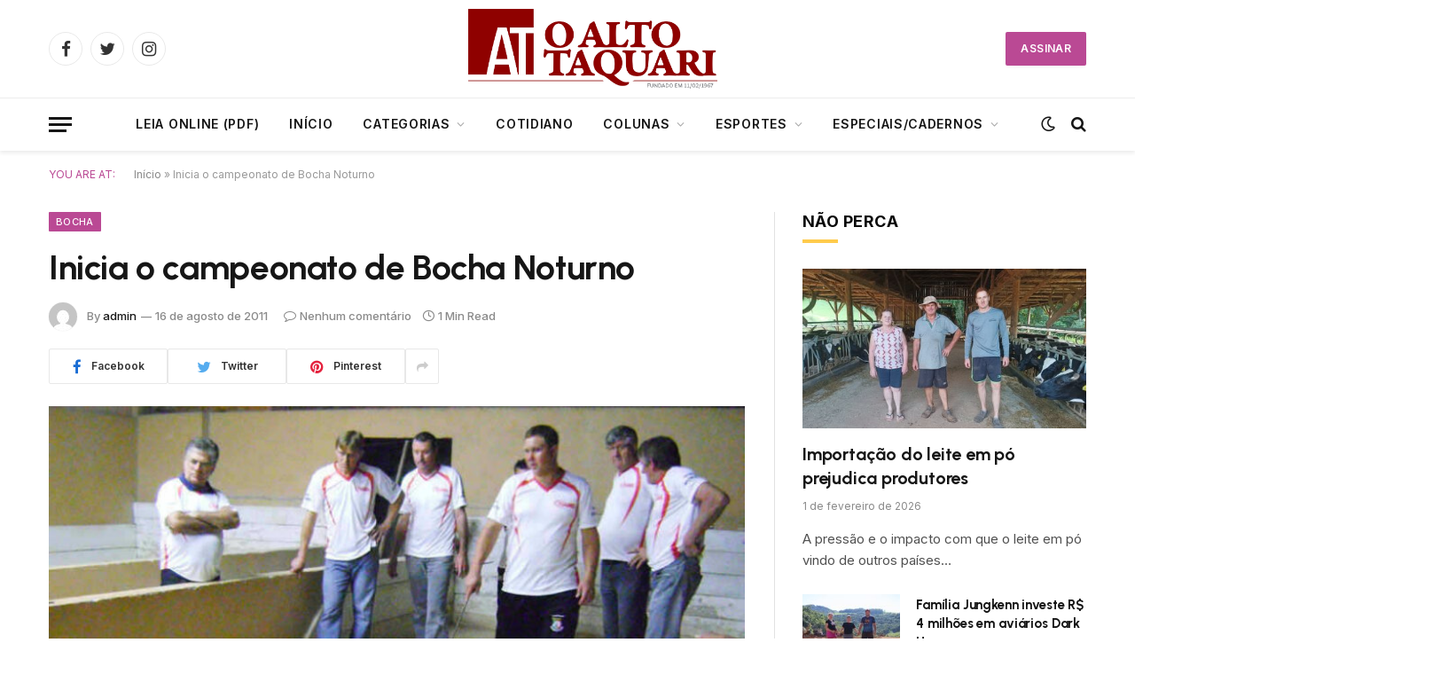

--- FILE ---
content_type: text/html; charset=UTF-8
request_url: https://oaltotaquari.com.br/2011/08/inicia-o-campeonato-de-bocha-noturno/
body_size: 15302
content:

<!DOCTYPE html>
<html lang="pt-BR" xmlns:og="http://opengraphprotocol.org/schema/" xmlns:fb="http://www.facebook.com/2008/fbml" class="s-light site-s-light">

<head>
	<!-- Google tag (gtag.js) -->
<script async src="https://www.googletagmanager.com/gtag/js?id=G-M8MT2S06H3"></script>
<script>
  window.dataLayer = window.dataLayer || [];
  function gtag(){dataLayer.push(arguments);}
  gtag('js', new Date());

  gtag('config', 'G-M8MT2S06H3');
</script>

	<meta charset="UTF-8" />
	<meta name="viewport" content="width=device-width, initial-scale=1" />
	<meta name='robots' content='index, follow, max-image-preview:large, max-snippet:-1, max-video-preview:-1' />

	<!-- This site is optimized with the Yoast SEO plugin v21.3 - https://yoast.com/wordpress/plugins/seo/ -->
	<title>Inicia o campeonato de Bocha Noturno - O Alto Taquari</title><link rel="preload" as="image" imagesrcset="https://oaltotaquari.com.br/wp-content/uploads/2011/08/Bochistas-do-Marel-A-e-B-se-enfrentaram-na-primeira-rodada-768x520.jpg 768w, https://oaltotaquari.com.br/wp-content/uploads/2011/08/Bochistas-do-Marel-A-e-B-se-enfrentaram-na-primeira-rodada-424x287.jpg 424w, https://oaltotaquari.com.br/wp-content/uploads/2011/08/Bochistas-do-Marel-A-e-B-se-enfrentaram-na-primeira-rodada-150x102.jpg 150w, https://oaltotaquari.com.br/wp-content/uploads/2011/08/Bochistas-do-Marel-A-e-B-se-enfrentaram-na-primeira-rodada-450x305.jpg 450w, https://oaltotaquari.com.br/wp-content/uploads/2011/08/Bochistas-do-Marel-A-e-B-se-enfrentaram-na-primeira-rodada.jpg 800w" imagesizes="auto, (max-width: 768px) 100vw, 768px" /><link rel="preload" as="font" href="https://oaltotaquari.com.br/wp-content/themes/smart-mag/css/icons/fonts/ts-icons.woff2?v2.4" type="font/woff2" crossorigin="anonymous" />
	<link rel="canonical" href="https://oaltotaquari.com.br/2011/08/inicia-o-campeonato-de-bocha-noturno/" />
	<meta property="og:locale" content="pt_BR" />
	<meta property="og:type" content="article" />
	<meta property="og:title" content="Inicia o campeonato de Bocha Noturno - O Alto Taquari" />
	<meta property="og:description" content="Próxima rodada é na sexta-feira, dia 19" />
	<meta property="og:url" content="https://oaltotaquari.com.br/2011/08/inicia-o-campeonato-de-bocha-noturno/" />
	<meta property="og:site_name" content="O Alto Taquari" />
	<meta property="article:publisher" content="https://www.facebook.com/jornaloaltotaquari" />
	<meta property="article:published_time" content="2011-08-16T19:31:14+00:00" />
	<meta property="og:image" content="https://oaltotaquari.com.br/wp-content/uploads/2011/08/Bochistas-do-Marel-A-e-B-se-enfrentaram-na-primeira-rodada.jpg" />
	<meta property="og:image:width" content="800" />
	<meta property="og:image:height" content="542" />
	<meta property="og:image:type" content="image/jpeg" />
	<meta name="author" content="admin" />
	<meta name="twitter:card" content="summary_large_image" />
	<meta name="twitter:label1" content="Escrito por" />
	<meta name="twitter:data1" content="admin" />
	<script type="application/ld+json" class="yoast-schema-graph">{"@context":"https://schema.org","@graph":[{"@type":"Article","@id":"https://oaltotaquari.com.br/2011/08/inicia-o-campeonato-de-bocha-noturno/#article","isPartOf":{"@id":"https://oaltotaquari.com.br/2011/08/inicia-o-campeonato-de-bocha-noturno/"},"author":{"name":"admin","@id":"https://oaltotaquari.com.br/#/schema/person/998cb749f6ee1865aa109dfb9c67d78e"},"headline":"Inicia o campeonato de Bocha Noturno","datePublished":"2011-08-16T19:31:14+00:00","dateModified":"2011-08-16T19:31:14+00:00","mainEntityOfPage":{"@id":"https://oaltotaquari.com.br/2011/08/inicia-o-campeonato-de-bocha-noturno/"},"wordCount":101,"publisher":{"@id":"https://oaltotaquari.com.br/#organization"},"image":{"@id":"https://oaltotaquari.com.br/2011/08/inicia-o-campeonato-de-bocha-noturno/#primaryimage"},"thumbnailUrl":"https://oaltotaquari.com.br/wp-content/uploads/2011/08/Bochistas-do-Marel-A-e-B-se-enfrentaram-na-primeira-rodada.jpg","keywords":["Arroio do Meio"],"articleSection":["Bocha"],"inLanguage":"pt-BR"},{"@type":"WebPage","@id":"https://oaltotaquari.com.br/2011/08/inicia-o-campeonato-de-bocha-noturno/","url":"https://oaltotaquari.com.br/2011/08/inicia-o-campeonato-de-bocha-noturno/","name":"Inicia o campeonato de Bocha Noturno - O Alto Taquari","isPartOf":{"@id":"https://oaltotaquari.com.br/#website"},"primaryImageOfPage":{"@id":"https://oaltotaquari.com.br/2011/08/inicia-o-campeonato-de-bocha-noturno/#primaryimage"},"image":{"@id":"https://oaltotaquari.com.br/2011/08/inicia-o-campeonato-de-bocha-noturno/#primaryimage"},"thumbnailUrl":"https://oaltotaquari.com.br/wp-content/uploads/2011/08/Bochistas-do-Marel-A-e-B-se-enfrentaram-na-primeira-rodada.jpg","datePublished":"2011-08-16T19:31:14+00:00","dateModified":"2011-08-16T19:31:14+00:00","breadcrumb":{"@id":"https://oaltotaquari.com.br/2011/08/inicia-o-campeonato-de-bocha-noturno/#breadcrumb"},"inLanguage":"pt-BR","potentialAction":[{"@type":"ReadAction","target":["https://oaltotaquari.com.br/2011/08/inicia-o-campeonato-de-bocha-noturno/"]}]},{"@type":"ImageObject","inLanguage":"pt-BR","@id":"https://oaltotaquari.com.br/2011/08/inicia-o-campeonato-de-bocha-noturno/#primaryimage","url":"https://oaltotaquari.com.br/wp-content/uploads/2011/08/Bochistas-do-Marel-A-e-B-se-enfrentaram-na-primeira-rodada.jpg","contentUrl":"https://oaltotaquari.com.br/wp-content/uploads/2011/08/Bochistas-do-Marel-A-e-B-se-enfrentaram-na-primeira-rodada.jpg","width":800,"height":542},{"@type":"BreadcrumbList","@id":"https://oaltotaquari.com.br/2011/08/inicia-o-campeonato-de-bocha-noturno/#breadcrumb","itemListElement":[{"@type":"ListItem","position":1,"name":"Início","item":"https://oaltotaquari.com.br/"},{"@type":"ListItem","position":2,"name":"Inicia o campeonato de Bocha Noturno"}]},{"@type":"WebSite","@id":"https://oaltotaquari.com.br/#website","url":"https://oaltotaquari.com.br/","name":"O Alto Taquari","description":"Jornal O Alto Taquari","publisher":{"@id":"https://oaltotaquari.com.br/#organization"},"potentialAction":[{"@type":"SearchAction","target":{"@type":"EntryPoint","urlTemplate":"https://oaltotaquari.com.br/?s={search_term_string}"},"query-input":"required name=search_term_string"}],"inLanguage":"pt-BR"},{"@type":"Organization","@id":"https://oaltotaquari.com.br/#organization","name":"O Alto Taquari","url":"https://oaltotaquari.com.br/","logo":{"@type":"ImageObject","inLanguage":"pt-BR","@id":"https://oaltotaquari.com.br/#/schema/logo/image/","url":"https://oaltotaquari.com.br/wp-content/uploads/2023/02/logo_at-1.jpg","contentUrl":"https://oaltotaquari.com.br/wp-content/uploads/2023/02/logo_at-1.jpg","width":351,"height":113,"caption":"O Alto Taquari"},"image":{"@id":"https://oaltotaquari.com.br/#/schema/logo/image/"},"sameAs":["https://www.facebook.com/jornaloaltotaquari"]},{"@type":"Person","@id":"https://oaltotaquari.com.br/#/schema/person/998cb749f6ee1865aa109dfb9c67d78e","name":"admin","image":{"@type":"ImageObject","inLanguage":"pt-BR","@id":"https://oaltotaquari.com.br/#/schema/person/image/","url":"https://secure.gravatar.com/avatar/937f94acf4cdd8a9478f0b46f46961b10bf39351b4e422048df8a3ea49463901?s=96&d=mm&r=g","contentUrl":"https://secure.gravatar.com/avatar/937f94acf4cdd8a9478f0b46f46961b10bf39351b4e422048df8a3ea49463901?s=96&d=mm&r=g","caption":"admin"},"sameAs":["https://atuatv.com.br"],"url":"https://oaltotaquari.com.br/author/admin/"}]}</script>
	<!-- / Yoast SEO plugin. -->


<link rel='dns-prefetch' href='//fonts.googleapis.com' />
<link rel="alternate" type="application/rss+xml" title="Feed para O Alto Taquari &raquo;" href="https://oaltotaquari.com.br/feed/" />
<link rel="alternate" type="application/rss+xml" title="Feed de comentários para O Alto Taquari &raquo;" href="https://oaltotaquari.com.br/comments/feed/" />
<link rel="alternate" title="oEmbed (JSON)" type="application/json+oembed" href="https://oaltotaquari.com.br/wp-json/oembed/1.0/embed?url=https%3A%2F%2Foaltotaquari.com.br%2F2011%2F08%2Finicia-o-campeonato-de-bocha-noturno%2F" />
<link rel="alternate" title="oEmbed (XML)" type="text/xml+oembed" href="https://oaltotaquari.com.br/wp-json/oembed/1.0/embed?url=https%3A%2F%2Foaltotaquari.com.br%2F2011%2F08%2Finicia-o-campeonato-de-bocha-noturno%2F&#038;format=xml" />

<style id='wp-img-auto-sizes-contain-inline-css' type='text/css'>
img:is([sizes=auto i],[sizes^="auto," i]){contain-intrinsic-size:3000px 1500px}
/*# sourceURL=wp-img-auto-sizes-contain-inline-css */
</style>
<style id='wp-emoji-styles-inline-css' type='text/css'>

	img.wp-smiley, img.emoji {
		display: inline !important;
		border: none !important;
		box-shadow: none !important;
		height: 1em !important;
		width: 1em !important;
		margin: 0 0.07em !important;
		vertical-align: -0.1em !important;
		background: none !important;
		padding: 0 !important;
	}
/*# sourceURL=wp-emoji-styles-inline-css */
</style>
<link rel='stylesheet' id='wp-block-library-css' href='https://oaltotaquari.com.br/wp-includes/css/dist/block-library/style.min.css?ver=6.9' type='text/css' media='all' />
<style id='global-styles-inline-css' type='text/css'>
:root{--wp--preset--aspect-ratio--square: 1;--wp--preset--aspect-ratio--4-3: 4/3;--wp--preset--aspect-ratio--3-4: 3/4;--wp--preset--aspect-ratio--3-2: 3/2;--wp--preset--aspect-ratio--2-3: 2/3;--wp--preset--aspect-ratio--16-9: 16/9;--wp--preset--aspect-ratio--9-16: 9/16;--wp--preset--color--black: #000000;--wp--preset--color--cyan-bluish-gray: #abb8c3;--wp--preset--color--white: #ffffff;--wp--preset--color--pale-pink: #f78da7;--wp--preset--color--vivid-red: #cf2e2e;--wp--preset--color--luminous-vivid-orange: #ff6900;--wp--preset--color--luminous-vivid-amber: #fcb900;--wp--preset--color--light-green-cyan: #7bdcb5;--wp--preset--color--vivid-green-cyan: #00d084;--wp--preset--color--pale-cyan-blue: #8ed1fc;--wp--preset--color--vivid-cyan-blue: #0693e3;--wp--preset--color--vivid-purple: #9b51e0;--wp--preset--gradient--vivid-cyan-blue-to-vivid-purple: linear-gradient(135deg,rgb(6,147,227) 0%,rgb(155,81,224) 100%);--wp--preset--gradient--light-green-cyan-to-vivid-green-cyan: linear-gradient(135deg,rgb(122,220,180) 0%,rgb(0,208,130) 100%);--wp--preset--gradient--luminous-vivid-amber-to-luminous-vivid-orange: linear-gradient(135deg,rgb(252,185,0) 0%,rgb(255,105,0) 100%);--wp--preset--gradient--luminous-vivid-orange-to-vivid-red: linear-gradient(135deg,rgb(255,105,0) 0%,rgb(207,46,46) 100%);--wp--preset--gradient--very-light-gray-to-cyan-bluish-gray: linear-gradient(135deg,rgb(238,238,238) 0%,rgb(169,184,195) 100%);--wp--preset--gradient--cool-to-warm-spectrum: linear-gradient(135deg,rgb(74,234,220) 0%,rgb(151,120,209) 20%,rgb(207,42,186) 40%,rgb(238,44,130) 60%,rgb(251,105,98) 80%,rgb(254,248,76) 100%);--wp--preset--gradient--blush-light-purple: linear-gradient(135deg,rgb(255,206,236) 0%,rgb(152,150,240) 100%);--wp--preset--gradient--blush-bordeaux: linear-gradient(135deg,rgb(254,205,165) 0%,rgb(254,45,45) 50%,rgb(107,0,62) 100%);--wp--preset--gradient--luminous-dusk: linear-gradient(135deg,rgb(255,203,112) 0%,rgb(199,81,192) 50%,rgb(65,88,208) 100%);--wp--preset--gradient--pale-ocean: linear-gradient(135deg,rgb(255,245,203) 0%,rgb(182,227,212) 50%,rgb(51,167,181) 100%);--wp--preset--gradient--electric-grass: linear-gradient(135deg,rgb(202,248,128) 0%,rgb(113,206,126) 100%);--wp--preset--gradient--midnight: linear-gradient(135deg,rgb(2,3,129) 0%,rgb(40,116,252) 100%);--wp--preset--font-size--small: 13px;--wp--preset--font-size--medium: 20px;--wp--preset--font-size--large: 36px;--wp--preset--font-size--x-large: 42px;--wp--preset--spacing--20: 0.44rem;--wp--preset--spacing--30: 0.67rem;--wp--preset--spacing--40: 1rem;--wp--preset--spacing--50: 1.5rem;--wp--preset--spacing--60: 2.25rem;--wp--preset--spacing--70: 3.38rem;--wp--preset--spacing--80: 5.06rem;--wp--preset--shadow--natural: 6px 6px 9px rgba(0, 0, 0, 0.2);--wp--preset--shadow--deep: 12px 12px 50px rgba(0, 0, 0, 0.4);--wp--preset--shadow--sharp: 6px 6px 0px rgba(0, 0, 0, 0.2);--wp--preset--shadow--outlined: 6px 6px 0px -3px rgb(255, 255, 255), 6px 6px rgb(0, 0, 0);--wp--preset--shadow--crisp: 6px 6px 0px rgb(0, 0, 0);}:where(.is-layout-flex){gap: 0.5em;}:where(.is-layout-grid){gap: 0.5em;}body .is-layout-flex{display: flex;}.is-layout-flex{flex-wrap: wrap;align-items: center;}.is-layout-flex > :is(*, div){margin: 0;}body .is-layout-grid{display: grid;}.is-layout-grid > :is(*, div){margin: 0;}:where(.wp-block-columns.is-layout-flex){gap: 2em;}:where(.wp-block-columns.is-layout-grid){gap: 2em;}:where(.wp-block-post-template.is-layout-flex){gap: 1.25em;}:where(.wp-block-post-template.is-layout-grid){gap: 1.25em;}.has-black-color{color: var(--wp--preset--color--black) !important;}.has-cyan-bluish-gray-color{color: var(--wp--preset--color--cyan-bluish-gray) !important;}.has-white-color{color: var(--wp--preset--color--white) !important;}.has-pale-pink-color{color: var(--wp--preset--color--pale-pink) !important;}.has-vivid-red-color{color: var(--wp--preset--color--vivid-red) !important;}.has-luminous-vivid-orange-color{color: var(--wp--preset--color--luminous-vivid-orange) !important;}.has-luminous-vivid-amber-color{color: var(--wp--preset--color--luminous-vivid-amber) !important;}.has-light-green-cyan-color{color: var(--wp--preset--color--light-green-cyan) !important;}.has-vivid-green-cyan-color{color: var(--wp--preset--color--vivid-green-cyan) !important;}.has-pale-cyan-blue-color{color: var(--wp--preset--color--pale-cyan-blue) !important;}.has-vivid-cyan-blue-color{color: var(--wp--preset--color--vivid-cyan-blue) !important;}.has-vivid-purple-color{color: var(--wp--preset--color--vivid-purple) !important;}.has-black-background-color{background-color: var(--wp--preset--color--black) !important;}.has-cyan-bluish-gray-background-color{background-color: var(--wp--preset--color--cyan-bluish-gray) !important;}.has-white-background-color{background-color: var(--wp--preset--color--white) !important;}.has-pale-pink-background-color{background-color: var(--wp--preset--color--pale-pink) !important;}.has-vivid-red-background-color{background-color: var(--wp--preset--color--vivid-red) !important;}.has-luminous-vivid-orange-background-color{background-color: var(--wp--preset--color--luminous-vivid-orange) !important;}.has-luminous-vivid-amber-background-color{background-color: var(--wp--preset--color--luminous-vivid-amber) !important;}.has-light-green-cyan-background-color{background-color: var(--wp--preset--color--light-green-cyan) !important;}.has-vivid-green-cyan-background-color{background-color: var(--wp--preset--color--vivid-green-cyan) !important;}.has-pale-cyan-blue-background-color{background-color: var(--wp--preset--color--pale-cyan-blue) !important;}.has-vivid-cyan-blue-background-color{background-color: var(--wp--preset--color--vivid-cyan-blue) !important;}.has-vivid-purple-background-color{background-color: var(--wp--preset--color--vivid-purple) !important;}.has-black-border-color{border-color: var(--wp--preset--color--black) !important;}.has-cyan-bluish-gray-border-color{border-color: var(--wp--preset--color--cyan-bluish-gray) !important;}.has-white-border-color{border-color: var(--wp--preset--color--white) !important;}.has-pale-pink-border-color{border-color: var(--wp--preset--color--pale-pink) !important;}.has-vivid-red-border-color{border-color: var(--wp--preset--color--vivid-red) !important;}.has-luminous-vivid-orange-border-color{border-color: var(--wp--preset--color--luminous-vivid-orange) !important;}.has-luminous-vivid-amber-border-color{border-color: var(--wp--preset--color--luminous-vivid-amber) !important;}.has-light-green-cyan-border-color{border-color: var(--wp--preset--color--light-green-cyan) !important;}.has-vivid-green-cyan-border-color{border-color: var(--wp--preset--color--vivid-green-cyan) !important;}.has-pale-cyan-blue-border-color{border-color: var(--wp--preset--color--pale-cyan-blue) !important;}.has-vivid-cyan-blue-border-color{border-color: var(--wp--preset--color--vivid-cyan-blue) !important;}.has-vivid-purple-border-color{border-color: var(--wp--preset--color--vivid-purple) !important;}.has-vivid-cyan-blue-to-vivid-purple-gradient-background{background: var(--wp--preset--gradient--vivid-cyan-blue-to-vivid-purple) !important;}.has-light-green-cyan-to-vivid-green-cyan-gradient-background{background: var(--wp--preset--gradient--light-green-cyan-to-vivid-green-cyan) !important;}.has-luminous-vivid-amber-to-luminous-vivid-orange-gradient-background{background: var(--wp--preset--gradient--luminous-vivid-amber-to-luminous-vivid-orange) !important;}.has-luminous-vivid-orange-to-vivid-red-gradient-background{background: var(--wp--preset--gradient--luminous-vivid-orange-to-vivid-red) !important;}.has-very-light-gray-to-cyan-bluish-gray-gradient-background{background: var(--wp--preset--gradient--very-light-gray-to-cyan-bluish-gray) !important;}.has-cool-to-warm-spectrum-gradient-background{background: var(--wp--preset--gradient--cool-to-warm-spectrum) !important;}.has-blush-light-purple-gradient-background{background: var(--wp--preset--gradient--blush-light-purple) !important;}.has-blush-bordeaux-gradient-background{background: var(--wp--preset--gradient--blush-bordeaux) !important;}.has-luminous-dusk-gradient-background{background: var(--wp--preset--gradient--luminous-dusk) !important;}.has-pale-ocean-gradient-background{background: var(--wp--preset--gradient--pale-ocean) !important;}.has-electric-grass-gradient-background{background: var(--wp--preset--gradient--electric-grass) !important;}.has-midnight-gradient-background{background: var(--wp--preset--gradient--midnight) !important;}.has-small-font-size{font-size: var(--wp--preset--font-size--small) !important;}.has-medium-font-size{font-size: var(--wp--preset--font-size--medium) !important;}.has-large-font-size{font-size: var(--wp--preset--font-size--large) !important;}.has-x-large-font-size{font-size: var(--wp--preset--font-size--x-large) !important;}
/*# sourceURL=global-styles-inline-css */
</style>

<style id='classic-theme-styles-inline-css' type='text/css'>
/*! This file is auto-generated */
.wp-block-button__link{color:#fff;background-color:#32373c;border-radius:9999px;box-shadow:none;text-decoration:none;padding:calc(.667em + 2px) calc(1.333em + 2px);font-size:1.125em}.wp-block-file__button{background:#32373c;color:#fff;text-decoration:none}
/*# sourceURL=/wp-includes/css/classic-themes.min.css */
</style>
<link rel='stylesheet' id='smartmag-core-css' href='https://oaltotaquari.com.br/wp-content/themes/smart-mag/style.css?ver=9.0.0' type='text/css' media='all' />
<style id='smartmag-core-inline-css' type='text/css'>
:root { --c-main: #ba4994;
--c-main-rgb: 186,73,148;
--text-font: "Inter", system-ui, -apple-system, "Segoe UI", Arial, sans-serif;
--body-font: "Inter", system-ui, -apple-system, "Segoe UI", Arial, sans-serif;
--title-font: "Urbanist", system-ui, -apple-system, "Segoe UI", Arial, sans-serif;
--title-size-xs: 15px;
--title-size-s: 17px;
--title-fw-semi: 700;
--main-width: 1170px;
--sidebar-width: 31.925%; }
.post-title:not(._) { letter-spacing: -0.01em; }
.smart-head-main { --c-shadow: rgba(0,0,0,0.07); }
.smart-head-main .smart-head-bot { border-top-width: 1px; border-top-color: #ededed; }
.s-dark .smart-head-main .smart-head-bot,
.smart-head-main .s-dark.smart-head-bot { border-top-color: #4f4f4f; }
.navigation-main .menu > li > a { letter-spacing: 0.05em; }
.main-footer .upper-footer { background-color: #f3eef2; }
.main-footer .lower-footer { background-color: #ffffff; }
.lower-footer .inner { padding-top: 42px; padding-bottom: 42px; }
.block-head-c2 .heading { font-size: 18px; font-weight: bold; letter-spacing: 0.025em; }
.block-head-c2 { --line-weight: 4px; --c-line: #ffcb4c; }
.block-head-c2 .heading { color: #0a0a0a; }
.s-dark .block-head-c2 .heading { color: #ffffff; }
.has-nums .l-post { --num-font: "Urbanist", system-ui, -apple-system, "Segoe UI", Arial, sans-serif; }
.has-nums-a .l-post .post-title:before,
.has-nums-b .l-post .content:before { font-weight: 500; }
.has-nums:not(.has-nums-c) { --num-color: var(--c-main); }
.has-nums-a .l-post .post-title:before,
.has-nums-b .l-post .content:before { content: counter(ts-loop) "."; }
.post-meta-single .meta-item, .post-meta-single .text-in { font-size: 13px; font-weight: 500; }
.entry-content { line-height: 1.75; }
.site-s-light .s-head-modern .sub-title { color: #5e5e5e; }
@media (min-width: 1200px) { .entry-content { font-size: 16px; }
.s-head-modern-a .post-title { font-size: 39px; } }
@media (max-width: 767px) { .post-meta-single .meta-item, .post-meta-single .text-in { font-size: 12px; } }


/*# sourceURL=smartmag-core-inline-css */
</style>
<link rel='stylesheet' id='smartmag-magnific-popup-css' href='https://oaltotaquari.com.br/wp-content/themes/smart-mag/css/lightbox.css?ver=9.0.0' type='text/css' media='all' />
<link rel='stylesheet' id='smartmag-icons-css' href='https://oaltotaquari.com.br/wp-content/themes/smart-mag/css/icons/icons.css?ver=9.0.0' type='text/css' media='all' />
<link rel='stylesheet' id='smartmag-gfonts-custom-css' href='https://fonts.googleapis.com/css?family=Inter%3A400%2C500%2C600%2C700%7CUrbanist%3A400%2C500%2C600%2C700&#038;display=swap' type='text/css' media='all' />
<script type="text/javascript" src="https://oaltotaquari.com.br/wp-includes/js/jquery/jquery.min.js?ver=3.7.1" id="jquery-core-js"></script>
<script type="text/javascript" src="https://oaltotaquari.com.br/wp-includes/js/jquery/jquery-migrate.min.js?ver=3.4.1" id="jquery-migrate-js"></script>
<link rel="https://api.w.org/" href="https://oaltotaquari.com.br/wp-json/" /><link rel="alternate" title="JSON" type="application/json" href="https://oaltotaquari.com.br/wp-json/wp/v2/posts/3438" /><link rel="EditURI" type="application/rsd+xml" title="RSD" href="https://oaltotaquari.com.br/xmlrpc.php?rsd" />
<meta name="generator" content="WordPress 6.9" />
<link rel='shortlink' href='https://oaltotaquari.com.br/?p=3438' />

		<script>
		var BunyadSchemeKey = 'bunyad-scheme';
		(() => {
			const d = document.documentElement;
			const c = d.classList;
			const scheme = localStorage.getItem(BunyadSchemeKey);
			if (scheme) {
				d.dataset.origClass = c;
				scheme === 'dark' ? c.remove('s-light', 'site-s-light') : c.remove('s-dark', 'site-s-dark');
				c.add('site-s-' + scheme, 's-' + scheme);
			}
		})();
		</script>
		<link rel="icon" href="https://oaltotaquari.com.br/wp-content/uploads/2023/11/cropped-favicon-32x32.png" sizes="32x32" />
<link rel="icon" href="https://oaltotaquari.com.br/wp-content/uploads/2023/11/cropped-favicon-192x192.png" sizes="192x192" />
<link rel="apple-touch-icon" href="https://oaltotaquari.com.br/wp-content/uploads/2023/11/cropped-favicon-180x180.png" />
<meta name="msapplication-TileImage" content="https://oaltotaquari.com.br/wp-content/uploads/2023/11/cropped-favicon-270x270.png" />


</head>

<body class="wp-singular post-template-default single single-post postid-3438 single-format-standard wp-custom-logo wp-theme-smart-mag right-sidebar post-layout-modern post-cat-72 has-lb has-lb-sm has-sb-sep layout-normal elementor-default elementor-kit-6">



<div class="main-wrap">

	
<div class="off-canvas-backdrop"></div>
<div class="mobile-menu-container off-canvas" id="off-canvas">

	<div class="off-canvas-head">
		<a href="#" class="close"><i class="tsi tsi-times"></i></a>

		<div class="ts-logo">
					</div>
	</div>

	<div class="off-canvas-content">

					<ul class="mobile-menu"></ul>
		
					<div class="off-canvas-widgets">
				<div id="media_image-3" class="widget widget_media_image"><div class="widget-title block-head block-head-ac block-head-b"><h5 class="heading">NOSSA CAPA</h5></div><img width="424" height="548" src="[data-uri]" class="image wp-image-72080  attachment-medium size-medium lazyload" alt="" style="max-width: 100%; height: auto;" decoding="async" fetchpriority="high" sizes="(max-width: 424px) 100vw, 424px" data-srcset="https://oaltotaquari.com.br/wp-content/uploads/2023/10/capa-424x548.jpg 424w, https://oaltotaquari.com.br/wp-content/uploads/2023/10/capa-793x1024.jpg 793w, https://oaltotaquari.com.br/wp-content/uploads/2023/10/capa-768x992.jpg 768w, https://oaltotaquari.com.br/wp-content/uploads/2023/10/capa-1189x1536.jpg 1189w, https://oaltotaquari.com.br/wp-content/uploads/2023/10/capa-150x194.jpg 150w, https://oaltotaquari.com.br/wp-content/uploads/2023/10/capa-450x581.jpg 450w, https://oaltotaquari.com.br/wp-content/uploads/2023/10/capa-1200x1550.jpg 1200w, https://oaltotaquari.com.br/wp-content/uploads/2023/10/capa.jpg 1417w" data-src="https://oaltotaquari.com.br/wp-content/uploads/2023/10/capa-424x548.jpg" /></div>
		<div id="smartmag-block-posts-small-2" class="widget ts-block-widget smartmag-widget-posts-small">		
		<div class="block">
					<section class="block-wrap block-posts-small block-sc mb-none" data-id="1">

			<div class="widget-title block-head block-head-ac block-head-b"><h5 class="heading">DESTAQUES</h5></div>	
			<div class="block-content">
				
	<div class="loop loop-small loop-small-a loop-sep loop-small-sep grid grid-1 md:grid-1 sm:grid-1 xs:grid-1">

					
<article class="l-post small-post small-a-post m-pos-left">

	
			<div class="media">

		
			<a href="https://oaltotaquari.com.br/2026/02/importacao-do-leite-em-po-prejudica-produtores/" class="image-link media-ratio ar-bunyad-thumb" title="Importação do leite em pó prejudica produtores"><span data-bgsrc="https://oaltotaquari.com.br/wp-content/uploads/2026/01/Liniker-Duarte-1-1-424x318.jpeg" class="img bg-cover wp-post-image attachment-medium size-medium lazyload" data-bgset="https://oaltotaquari.com.br/wp-content/uploads/2026/01/Liniker-Duarte-1-1-424x318.jpeg 424w, https://oaltotaquari.com.br/wp-content/uploads/2026/01/Liniker-Duarte-1-1-1024x768.jpeg 1024w, https://oaltotaquari.com.br/wp-content/uploads/2026/01/Liniker-Duarte-1-1-108x82.jpeg 108w, https://oaltotaquari.com.br/wp-content/uploads/2026/01/Liniker-Duarte-1-1-768x576.jpeg 768w, https://oaltotaquari.com.br/wp-content/uploads/2026/01/Liniker-Duarte-1-1-1536x1152.jpeg 1536w, https://oaltotaquari.com.br/wp-content/uploads/2026/01/Liniker-Duarte-1-1-150x113.jpeg 150w, https://oaltotaquari.com.br/wp-content/uploads/2026/01/Liniker-Duarte-1-1-450x338.jpeg 450w, https://oaltotaquari.com.br/wp-content/uploads/2026/01/Liniker-Duarte-1-1-1200x900.jpeg 1200w, https://oaltotaquari.com.br/wp-content/uploads/2026/01/Liniker-Duarte-1-1.jpeg 1600w" data-sizes="(max-width: 107px) 100vw, 107px"></span></a>			
			
			
			
		
		</div>
	

	
		<div class="content">

			<div class="post-meta post-meta-a post-meta-left has-below"><h4 class="is-title post-title"><a href="https://oaltotaquari.com.br/2026/02/importacao-do-leite-em-po-prejudica-produtores/">Importação do leite em pó prejudica produtores</a></h4><div class="post-meta-items meta-below"><span class="meta-item date"><span class="date-link"><time class="post-date" datetime="2026-02-01T15:00:00-03:00">1 de fevereiro de 2026</time></span></span></div></div>			
			
			
		</div>

	
</article>	
					
<article class="l-post small-post small-a-post m-pos-left">

	
			<div class="media">

		
			<a href="https://oaltotaquari.com.br/2026/01/familia-jungkenn-investe-r-4-milhoes-em-aviarios-dark-house/" class="image-link media-ratio ar-bunyad-thumb" title="Família Jungkenn investe R$ 4 milhões em aviários Dark House"><span data-bgsrc="https://oaltotaquari.com.br/wp-content/uploads/2026/01/IMG_4703-424x283.jpg" class="img bg-cover wp-post-image attachment-medium size-medium lazyload" data-bgset="https://oaltotaquari.com.br/wp-content/uploads/2026/01/IMG_4703-424x283.jpg 424w, https://oaltotaquari.com.br/wp-content/uploads/2026/01/IMG_4703-1024x683.jpg 1024w, https://oaltotaquari.com.br/wp-content/uploads/2026/01/IMG_4703-768x512.jpg 768w, https://oaltotaquari.com.br/wp-content/uploads/2026/01/IMG_4703-1536x1024.jpg 1536w, https://oaltotaquari.com.br/wp-content/uploads/2026/01/IMG_4703-2048x1365.jpg 2048w, https://oaltotaquari.com.br/wp-content/uploads/2026/01/IMG_4703-150x100.jpg 150w, https://oaltotaquari.com.br/wp-content/uploads/2026/01/IMG_4703-450x300.jpg 450w, https://oaltotaquari.com.br/wp-content/uploads/2026/01/IMG_4703-1200x800.jpg 1200w" data-sizes="(max-width: 107px) 100vw, 107px"></span></a>			
			
			
			
		
		</div>
	

	
		<div class="content">

			<div class="post-meta post-meta-a post-meta-left has-below"><h4 class="is-title post-title"><a href="https://oaltotaquari.com.br/2026/01/familia-jungkenn-investe-r-4-milhoes-em-aviarios-dark-house/">Família Jungkenn investe R$ 4 milhões em aviários Dark House</a></h4><div class="post-meta-items meta-below"><span class="meta-item date"><span class="date-link"><time class="post-date" datetime="2026-01-31T12:00:00-03:00">31 de janeiro de 2026</time></span></span></div></div>			
			
			
		</div>

	
</article>	
					
<article class="l-post small-post small-a-post m-pos-left">

	
			<div class="media">

		
			<a href="https://oaltotaquari.com.br/2026/01/instituto-brf-investe-r-15-milhao-na-reconstrucao-da-escola-guararapes/" class="image-link media-ratio ar-bunyad-thumb" title="Instituto BRF investe R$ 1,5 milhão na reconstrução da Escola Guararapes"><span data-bgsrc="https://oaltotaquari.com.br/wp-content/uploads/2026/01/Liniker-Duarte-1-338x600.jpeg" class="img bg-cover wp-post-image attachment-medium size-medium lazyload" data-bgset="https://oaltotaquari.com.br/wp-content/uploads/2026/01/Liniker-Duarte-1-338x600.jpeg 338w, https://oaltotaquari.com.br/wp-content/uploads/2026/01/Liniker-Duarte-1-576x1024.jpeg 576w, https://oaltotaquari.com.br/wp-content/uploads/2026/01/Liniker-Duarte-1-768x1365.jpeg 768w, https://oaltotaquari.com.br/wp-content/uploads/2026/01/Liniker-Duarte-1-864x1536.jpeg 864w, https://oaltotaquari.com.br/wp-content/uploads/2026/01/Liniker-Duarte-1-150x267.jpeg 150w, https://oaltotaquari.com.br/wp-content/uploads/2026/01/Liniker-Duarte-1-450x800.jpeg 450w, https://oaltotaquari.com.br/wp-content/uploads/2026/01/Liniker-Duarte-1.jpeg 900w" data-sizes="(max-width: 107px) 100vw, 107px"></span></a>			
			
			
			
		
		</div>
	

	
		<div class="content">

			<div class="post-meta post-meta-a post-meta-left has-below"><h4 class="is-title post-title"><a href="https://oaltotaquari.com.br/2026/01/instituto-brf-investe-r-15-milhao-na-reconstrucao-da-escola-guararapes/">Instituto BRF investe R$ 1,5 milhão na reconstrução da Escola Guararapes</a></h4><div class="post-meta-items meta-below"><span class="meta-item date"><span class="date-link"><time class="post-date" datetime="2026-01-31T09:00:00-03:00">31 de janeiro de 2026</time></span></span></div></div>			
			
			
		</div>

	
</article>	
		
	</div>

					</div>

		</section>
				</div>

		</div>			</div>
		
		
		<div class="spc-social-block spc-social spc-social-b smart-head-social">
		
			
				<a href="#" class="link service s-facebook" target="_blank" rel="noopener">
					<i class="icon tsi tsi-facebook"></i>
					<span class="visuallyhidden">Facebook</span>
				</a>
									
			
				<a href="#" class="link service s-twitter" target="_blank" rel="noopener">
					<i class="icon tsi tsi-twitter"></i>
					<span class="visuallyhidden">Twitter</span>
				</a>
									
			
				<a href="#" class="link service s-instagram" target="_blank" rel="noopener">
					<i class="icon tsi tsi-instagram"></i>
					<span class="visuallyhidden">Instagram</span>
				</a>
									
			
		</div>

		
	</div>

</div>
<div class="smart-head smart-head-b smart-head-main" id="smart-head" data-sticky="auto" data-sticky-type="smart" data-sticky-full>
	
	<div class="smart-head-row smart-head-mid smart-head-row-3 is-light smart-head-row-full">

		<div class="inner wrap">

							
				<div class="items items-left ">
				
		<div class="spc-social-block spc-social spc-social-b smart-head-social">
		
			
				<a href="#" class="link service s-facebook" target="_blank" rel="noopener">
					<i class="icon tsi tsi-facebook"></i>
					<span class="visuallyhidden">Facebook</span>
				</a>
									
			
				<a href="#" class="link service s-twitter" target="_blank" rel="noopener">
					<i class="icon tsi tsi-twitter"></i>
					<span class="visuallyhidden">Twitter</span>
				</a>
									
			
				<a href="#" class="link service s-instagram" target="_blank" rel="noopener">
					<i class="icon tsi tsi-instagram"></i>
					<span class="visuallyhidden">Instagram</span>
				</a>
									
			
		</div>

						</div>

							
				<div class="items items-center ">
					<a href="https://oaltotaquari.com.br/" title="O Alto Taquari" rel="home" class="logo-link ts-logo logo-is-image">
		<span>
			
				
					<img src="https://oaltotaquari.com.br/wp-content/uploads/2023/09/logo_at_p.png" class="logo-image logo-image-dark" alt="O Alto Taquari" width="351" height="113"/><img src="https://oaltotaquari.com.br/wp-content/uploads/2023/02/logo_at.jpg" class="logo-image" alt="O Alto Taquari" width="1929" height="617"/>
									 
					</span>
	</a>				</div>

							
				<div class="items items-right ">
				
	<a href="#" class="ts-button ts-button-a ts-button1">
		ASSINAR	</a>
				</div>

						
		</div>
	</div>

	
	<div class="smart-head-row smart-head-bot smart-head-row-3 is-light has-center-nav smart-head-row-full">

		<div class="inner wrap">

							
				<div class="items items-left ">
				
<button class="offcanvas-toggle has-icon" type="button" aria-label="Menu">
	<span class="hamburger-icon hamburger-icon-a">
		<span class="inner"></span>
	</span>
</button>				</div>

							
				<div class="items items-center ">
					<div class="nav-wrap">
		<nav class="navigation navigation-main nav-hov-a">
			<ul id="menu-menu-principal" class="menu"><li id="menu-item-73614" class="menu-item menu-item-type-post_type menu-item-object-page menu-item-73614"><a href="https://oaltotaquari.com.br/onlinepdf/">LEIA ONLINE (PDF)</a></li>
<li id="menu-item-4881" class="menu-item menu-item-type-custom menu-item-object-custom menu-item-4881"><a href="https://atuatv.com.br">Início</a></li>
<li id="menu-item-71816" class="menu-item menu-item-type-taxonomy menu-item-object-category menu-item-has-children menu-cat-45 menu-item-71816"><a href="https://oaltotaquari.com.br/categoria/alto-taquari/">CATEGORIAS</a>
<ul class="sub-menu">
	<li id="menu-item-71818" class="menu-item menu-item-type-taxonomy menu-item-object-category menu-cat-65 menu-item-71818"><a href="https://oaltotaquari.com.br/categoria/alto-taquari/agricultura/">Agricultura</a></li>
	<li id="menu-item-71876" class="menu-item menu-item-type-taxonomy menu-item-object-category menu-cat-125 menu-item-71876"><a href="https://oaltotaquari.com.br/categoria/alto-taquari/geral/comercio/">Comércio</a></li>
	<li id="menu-item-71828" class="menu-item menu-item-type-taxonomy menu-item-object-category menu-cat-2 menu-item-71828"><a href="https://oaltotaquari.com.br/categoria/cultura/">Cultura</a></li>
	<li id="menu-item-71877" class="menu-item menu-item-type-taxonomy menu-item-object-category menu-cat-81 menu-item-71877"><a href="https://oaltotaquari.com.br/categoria/alto-taquari/economia/">Economia</a></li>
	<li id="menu-item-71819" class="menu-item menu-item-type-taxonomy menu-item-object-category menu-cat-82 menu-item-71819"><a href="https://oaltotaquari.com.br/categoria/alto-taquari/educacao/">Educação</a></li>
	<li id="menu-item-71817" class="menu-item menu-item-type-taxonomy menu-item-object-category menu-cat-89 menu-item-71817"><a href="https://oaltotaquari.com.br/categoria/alto-taquari/geral/">Geral</a></li>
	<li id="menu-item-71820" class="menu-item menu-item-type-taxonomy menu-item-object-category menu-cat-50 menu-item-71820"><a href="https://oaltotaquari.com.br/categoria/alto-taquari/politica/">Política</a></li>
	<li id="menu-item-71824" class="menu-item menu-item-type-taxonomy menu-item-object-category menu-cat-49 menu-item-71824"><a href="https://oaltotaquari.com.br/categoria/alto-taquari/policia/">Polícia</a></li>
	<li id="menu-item-71825" class="menu-item menu-item-type-taxonomy menu-item-object-category menu-cat-50 menu-item-71825"><a href="https://oaltotaquari.com.br/categoria/alto-taquari/politica/">Política</a></li>
	<li id="menu-item-71826" class="menu-item menu-item-type-taxonomy menu-item-object-category menu-cat-55 menu-item-71826"><a href="https://oaltotaquari.com.br/categoria/alto-taquari/saude-alto-taquari/">Saúde</a></li>
	<li id="menu-item-71821" class="menu-item menu-item-type-taxonomy menu-item-object-category menu-cat-114 menu-item-71821"><a href="https://oaltotaquari.com.br/categoria/alto-taquari/geral/tecnologia/">Tecnologia</a></li>
	<li id="menu-item-71822" class="menu-item menu-item-type-taxonomy menu-item-object-category menu-cat-115 menu-item-71822"><a href="https://oaltotaquari.com.br/categoria/alto-taquari/geral/transito/">Trânsito</a></li>
	<li id="menu-item-71823" class="menu-item menu-item-type-taxonomy menu-item-object-category menu-cat-116 menu-item-71823"><a href="https://oaltotaquari.com.br/categoria/alto-taquari/geral/transporte/">Transporte</a></li>
	<li id="menu-item-71827" class="menu-item menu-item-type-taxonomy menu-item-object-category menu-cat-61 menu-item-71827"><a href="https://oaltotaquari.com.br/categoria/alto-taquari/turismo/">Turismo</a></li>
</ul>
</li>
<li id="menu-item-71829" class="menu-item menu-item-type-taxonomy menu-item-object-category menu-cat-25 menu-item-71829"><a href="https://oaltotaquari.com.br/categoria/cotidiano/">Cotidiano</a></li>
<li id="menu-item-71830" class="menu-item menu-item-type-taxonomy menu-item-object-category menu-item-has-children menu-cat-24 menu-item-71830"><a href="https://oaltotaquari.com.br/categoria/colunas/">Colunas</a>
<ul class="sub-menu">
	<li id="menu-item-71833" class="menu-item menu-item-type-taxonomy menu-item-object-category menu-cat-68 menu-item-71833"><a href="https://oaltotaquari.com.br/categoria/colunas/apartes/">Isoldi Bruxel &#8211; Apartes</a></li>
	<li id="menu-item-71832" class="menu-item menu-item-type-taxonomy menu-item-object-category menu-cat-67 menu-item-71832"><a href="https://oaltotaquari.com.br/categoria/colunas/alexandre-garcia/">Alexandre Garcia</a></li>
	<li id="menu-item-71838" class="menu-item menu-item-type-taxonomy menu-item-object-category menu-cat-53 menu-item-71838"><a href="https://oaltotaquari.com.br/categoria/colunas/resenhadosolano/">Resenha do Solano</a></li>
	<li id="menu-item-71835" class="menu-item menu-item-type-taxonomy menu-item-object-category menu-cat-73 menu-item-71835"><a href="https://oaltotaquari.com.br/categoria/colunas/carta-branca/">Ivete Kist &#8211; Carta Branca</a></li>
	<li id="menu-item-71836" class="menu-item menu-item-type-taxonomy menu-item-object-category menu-cat-75 menu-item-71836"><a href="https://oaltotaquari.com.br/categoria/colunas/coluna-do-alicio/">Alício Assunção &#8211; Mais Turismo</a></li>
	<li id="menu-item-73128" class="menu-item menu-item-type-taxonomy menu-item-object-category menu-cat-29 menu-item-73128"><a href="https://oaltotaquari.com.br/categoria/colunas/em-outras-palavras/">Gilberto Jasper &#8211; Em Outras Palavras</a></li>
</ul>
</li>
<li id="menu-item-71848" class="menu-item menu-item-type-taxonomy menu-item-object-category current-post-ancestor menu-item-has-children menu-cat-31 menu-item-has-children item-mega-menu menu-item-71848"><a href="https://oaltotaquari.com.br/categoria/esportes/">Esportes</a>
<div class="sub-menu mega-menu mega-menu-b wrap">

	<div class="sub-cats">
		
		<ol class="sub-nav">
				<li id="menu-item-71878" class="menu-item menu-item-type-taxonomy menu-item-object-category current-post-ancestor current-menu-parent current-post-parent menu-cat-72 menu-item-71878"><a href="https://oaltotaquari.com.br/categoria/esportes/bocha/">Bocha</a></li>
	<li id="menu-item-71879" class="menu-item menu-item-type-taxonomy menu-item-object-category menu-cat-77 menu-item-71879"><a href="https://oaltotaquari.com.br/categoria/esportes/copa-pituca/">Copa Pituca</a></li>
	<li id="menu-item-71849" class="menu-item menu-item-type-taxonomy menu-item-object-category menu-cat-86 menu-item-71849"><a href="https://oaltotaquari.com.br/categoria/esportes/escolinhas/">Escolinhas</a></li>
	<li id="menu-item-71850" class="menu-item menu-item-type-taxonomy menu-item-object-category menu-cat-34 menu-item-71850"><a href="https://oaltotaquari.com.br/categoria/esportes/futebol/">Futebol</a></li>
	<li id="menu-item-71851" class="menu-item menu-item-type-taxonomy menu-item-object-category menu-cat-35 menu-item-71851"><a href="https://oaltotaquari.com.br/categoria/esportes/futebol-amador/">Futebol Amador</a></li>
	<li id="menu-item-71852" class="menu-item menu-item-type-taxonomy menu-item-object-category menu-cat-36 menu-item-71852"><a href="https://oaltotaquari.com.br/categoria/esportes/futsal/">Futsal</a></li>
	<li id="menu-item-71853" class="menu-item menu-item-type-taxonomy menu-item-object-category menu-cat-38 menu-item-71853"><a href="https://oaltotaquari.com.br/categoria/esportes/gauchao/">Gauchão</a></li>
	<li id="menu-item-71854" class="menu-item menu-item-type-taxonomy menu-item-object-category menu-cat-44 menu-item-71854"><a href="https://oaltotaquari.com.br/categoria/esportes/motocross/">Motocross</a></li>
	<li id="menu-item-71855" class="menu-item menu-item-type-taxonomy menu-item-object-category menu-cat-47 menu-item-71855"><a href="https://oaltotaquari.com.br/categoria/esportes/outros-esportes/">Outros esportes</a></li>
		</ol>

	</div>

	<div class="extend ts-row">
		<section class="col-6 featured">		
			<span class="heading">Featured</span>

					<section class="block-wrap block-grid mb-none" data-id="2">

				
			<div class="block-content">
					
	<div class="loop loop-grid loop-grid-sm grid grid-1 md:grid-1 xs:grid-1">

					
<article class="l-post grid-post grid-sm-post">

	
			<div class="media">

		
			<a href="https://oaltotaquari.com.br/2026/01/campeonato-de-bocha-forca-livre-comeca-sabado-com-20-equipes/" class="image-link media-ratio ratio-16-9" title="Campeonato de Bocha Força Livre começa sábado com 20 equipes"><span data-bgsrc="https://oaltotaquari.com.br/wp-content/uploads/2026/01/IMG_20250301_142919806-1024x768.jpg" class="img bg-cover wp-post-image attachment-large size-large lazyload" data-bgset="https://oaltotaquari.com.br/wp-content/uploads/2026/01/IMG_20250301_142919806-1024x768.jpg 1024w, https://oaltotaquari.com.br/wp-content/uploads/2026/01/IMG_20250301_142919806-768x576.jpg 768w, https://oaltotaquari.com.br/wp-content/uploads/2026/01/IMG_20250301_142919806-1536x1152.jpg 1536w, https://oaltotaquari.com.br/wp-content/uploads/2026/01/IMG_20250301_142919806-2048x1536.jpg 2048w, https://oaltotaquari.com.br/wp-content/uploads/2026/01/IMG_20250301_142919806-1200x900.jpg 1200w" data-sizes="(max-width: 791px) 100vw, 791px"></span></a>			
			
			
			
		
		</div>
	

	
		<div class="content">

			<div class="post-meta post-meta-a has-below"><h2 class="is-title post-title"><a href="https://oaltotaquari.com.br/2026/01/campeonato-de-bocha-forca-livre-comeca-sabado-com-20-equipes/">Campeonato de Bocha Força Livre começa sábado com 20 equipes</a></h2><div class="post-meta-items meta-below"><span class="meta-item date"><span class="date-link"><time class="post-date" datetime="2026-01-30T18:00:00-03:00">30 de janeiro de 2026</time></span></span></div></div>			
			
			
		</div>

	
</article>		
	</div>

		
			</div>

		</section>
		
		</section>  

		<section class="col-6 recent-posts">

			<span class="heading">Recent</span>
				
					<section class="block-wrap block-posts-small mb-none" data-id="3">

				
			<div class="block-content">
				
	<div class="loop loop-small loop-small- loop-sep loop-small-sep grid grid-1 md:grid-1 sm:grid-1 xs:grid-1">

					
<article class="l-post small-post m-pos-left">

	
			<div class="media">

		
			<a href="https://oaltotaquari.com.br/2026/01/campeonato-de-bocha-forca-livre-comeca-sabado-com-20-equipes/" class="image-link media-ratio ar-bunyad-thumb" title="Campeonato de Bocha Força Livre começa sábado com 20 equipes"><span data-bgsrc="https://oaltotaquari.com.br/wp-content/uploads/2026/01/IMG_20250301_142919806-424x318.jpg" class="img bg-cover wp-post-image attachment-medium size-medium lazyload" data-bgset="https://oaltotaquari.com.br/wp-content/uploads/2026/01/IMG_20250301_142919806-424x318.jpg 424w, https://oaltotaquari.com.br/wp-content/uploads/2026/01/IMG_20250301_142919806-1024x768.jpg 1024w, https://oaltotaquari.com.br/wp-content/uploads/2026/01/IMG_20250301_142919806-108x82.jpg 108w, https://oaltotaquari.com.br/wp-content/uploads/2026/01/IMG_20250301_142919806-768x576.jpg 768w, https://oaltotaquari.com.br/wp-content/uploads/2026/01/IMG_20250301_142919806-1536x1152.jpg 1536w, https://oaltotaquari.com.br/wp-content/uploads/2026/01/IMG_20250301_142919806-2048x1536.jpg 2048w, https://oaltotaquari.com.br/wp-content/uploads/2026/01/IMG_20250301_142919806-150x113.jpg 150w, https://oaltotaquari.com.br/wp-content/uploads/2026/01/IMG_20250301_142919806-450x338.jpg 450w, https://oaltotaquari.com.br/wp-content/uploads/2026/01/IMG_20250301_142919806-1200x900.jpg 1200w" data-sizes="(max-width: 107px) 100vw, 107px"></span></a>			
			
			
			
		
		</div>
	

	
		<div class="content">

			<div class="post-meta post-meta-a post-meta-left has-below"><h4 class="is-title post-title"><a href="https://oaltotaquari.com.br/2026/01/campeonato-de-bocha-forca-livre-comeca-sabado-com-20-equipes/">Campeonato de Bocha Força Livre começa sábado com 20 equipes</a></h4><div class="post-meta-items meta-below"><span class="meta-item date"><span class="date-link"><time class="post-date" datetime="2026-01-30T18:00:00-03:00">30 de janeiro de 2026</time></span></span></div></div>			
			
			
		</div>

	
</article>	
					
<article class="l-post small-post m-pos-left">

	
			<div class="media">

		
			<a href="https://oaltotaquari.com.br/2026/01/esporte-clube-facao-iniciou-futebol-em-bela-vista/" class="image-link media-ratio ar-bunyad-thumb" title="Esporte Clube Facão iniciou futebol em Bela Vista"><span data-bgsrc="https://oaltotaquari.com.br/wp-content/uploads/2026/01/Uniao-Bairro-Bela-Vista-424x258.jpg" class="img bg-cover wp-post-image attachment-medium size-medium lazyload" data-bgset="https://oaltotaquari.com.br/wp-content/uploads/2026/01/Uniao-Bairro-Bela-Vista-424x258.jpg 424w, https://oaltotaquari.com.br/wp-content/uploads/2026/01/Uniao-Bairro-Bela-Vista-1024x622.jpg 1024w, https://oaltotaquari.com.br/wp-content/uploads/2026/01/Uniao-Bairro-Bela-Vista-768x467.jpg 768w, https://oaltotaquari.com.br/wp-content/uploads/2026/01/Uniao-Bairro-Bela-Vista-1536x933.jpg 1536w, https://oaltotaquari.com.br/wp-content/uploads/2026/01/Uniao-Bairro-Bela-Vista-2048x1245.jpg 2048w, https://oaltotaquari.com.br/wp-content/uploads/2026/01/Uniao-Bairro-Bela-Vista-150x91.jpg 150w, https://oaltotaquari.com.br/wp-content/uploads/2026/01/Uniao-Bairro-Bela-Vista-450x273.jpg 450w, https://oaltotaquari.com.br/wp-content/uploads/2026/01/Uniao-Bairro-Bela-Vista-1200x729.jpg 1200w" data-sizes="(max-width: 107px) 100vw, 107px"></span></a>			
			
			
			
		
		</div>
	

	
		<div class="content">

			<div class="post-meta post-meta-a post-meta-left has-below"><h4 class="is-title post-title"><a href="https://oaltotaquari.com.br/2026/01/esporte-clube-facao-iniciou-futebol-em-bela-vista/">Esporte Clube Facão iniciou futebol em Bela Vista</a></h4><div class="post-meta-items meta-below"><span class="meta-item date"><span class="date-link"><time class="post-date" datetime="2026-01-25T09:00:00-03:00">25 de janeiro de 2026</time></span></span></div></div>			
			
			
		</div>

	
</article>	
					
<article class="l-post small-post m-pos-left">

	
			<div class="media">

		
			<a href="https://oaltotaquari.com.br/2026/01/eduardo-brock-assina-com-novorizontino-para-temporada-2026/" class="image-link media-ratio ar-bunyad-thumb" title="Eduardo Brock assina com Novorizontino para temporada 2026"><span data-bgsrc="https://oaltotaquari.com.br/wp-content/uploads/2026/01/BROCK-424x528.jpeg" class="img bg-cover wp-post-image attachment-medium size-medium lazyload" data-bgset="https://oaltotaquari.com.br/wp-content/uploads/2026/01/BROCK-424x528.jpeg 424w, https://oaltotaquari.com.br/wp-content/uploads/2026/01/BROCK-822x1024.jpeg 822w, https://oaltotaquari.com.br/wp-content/uploads/2026/01/BROCK-768x957.jpeg 768w, https://oaltotaquari.com.br/wp-content/uploads/2026/01/BROCK-150x187.jpeg 150w, https://oaltotaquari.com.br/wp-content/uploads/2026/01/BROCK-450x561.jpeg 450w, https://oaltotaquari.com.br/wp-content/uploads/2026/01/BROCK.jpeg 1080w" data-sizes="(max-width: 107px) 100vw, 107px"></span></a>			
			
			
			
		
		</div>
	

	
		<div class="content">

			<div class="post-meta post-meta-a post-meta-left has-below"><h4 class="is-title post-title"><a href="https://oaltotaquari.com.br/2026/01/eduardo-brock-assina-com-novorizontino-para-temporada-2026/">Eduardo Brock assina com Novorizontino para temporada 2026</a></h4><div class="post-meta-items meta-below"><span class="meta-item date"><span class="date-link"><time class="post-date" datetime="2026-01-09T18:00:00-03:00">9 de janeiro de 2026</time></span></span></div></div>			
			
			
		</div>

	
</article>	
		
	</div>

					</div>

		</section>
					
		</section>
	</div>

</div></li>
<li id="menu-item-71856" class="menu-item menu-item-type-custom menu-item-object-custom menu-item-has-children menu-item-71856"><a href="#">ESPECIAIS/CADERNOS</a>
<ul class="sub-menu">
	<li id="menu-item-71858" class="menu-item menu-item-type-taxonomy menu-item-object-category menu-cat-118 menu-item-71858"><a href="https://oaltotaquari.com.br/categoria/alto-taquari/geral/50-anos-da-amam/">50 anos da AMAM</a></li>
	<li id="menu-item-71860" class="menu-item menu-item-type-taxonomy menu-item-object-category menu-cat-120 menu-item-71860"><a href="https://oaltotaquari.com.br/categoria/alto-taquari/especial/arroio-do-meio-85-anos/">Arroio do Meio &#8211; 85 Anos</a></li>
	<li id="menu-item-71873" class="menu-item menu-item-type-taxonomy menu-item-object-category menu-cat-85 menu-item-71873"><a href="https://oaltotaquari.com.br/categoria/alto-taquari/eleicoes-2022/">Eleições 2022</a></li>
	<li id="menu-item-71874" class="menu-item menu-item-type-taxonomy menu-item-object-category menu-cat-145 menu-item-71874"><a href="https://oaltotaquari.com.br/categoria/alto-taquari/especial/escola-sao-caetano-110-anos/">Escola São Caetano &#8211; 110 anos</a></li>
	<li id="menu-item-71875" class="menu-item menu-item-type-taxonomy menu-item-object-category menu-cat-119 menu-item-71875"><a href="https://oaltotaquari.com.br/categoria/alto-taquari/especial/agrovale/">Agrovale</a></li>
</ul>
</li>
</ul>		</nav>
	</div>
				</div>

							
				<div class="items items-right ">
				
<div class="scheme-switcher has-icon-only">
	<a href="#" class="toggle is-icon toggle-dark" title="Switch to Dark Design - easier on eyes.">
		<i class="icon tsi tsi-moon"></i>
	</a>
	<a href="#" class="toggle is-icon toggle-light" title="Switch to Light Design.">
		<i class="icon tsi tsi-bright"></i>
	</a>
</div>

	<a href="#" class="search-icon has-icon-only is-icon" title="Search">
		<i class="tsi tsi-search"></i>
	</a>

				</div>

						
		</div>
	</div>

	</div>
<div class="smart-head smart-head-a smart-head-mobile" id="smart-head-mobile" data-sticky="mid" data-sticky-type="smart" data-sticky-full>
	
	<div class="smart-head-row smart-head-mid smart-head-row-3 s-dark smart-head-row-full">

		<div class="inner wrap">

							
				<div class="items items-left ">
				
<button class="offcanvas-toggle has-icon" type="button" aria-label="Menu">
	<span class="hamburger-icon hamburger-icon-a">
		<span class="inner"></span>
	</span>
</button>				</div>

							
				<div class="items items-center ">
					<a href="https://oaltotaquari.com.br/" title="O Alto Taquari" rel="home" class="logo-link ts-logo logo-is-image">
		<span>
			
				
					<img src="https://oaltotaquari.com.br/wp-content/uploads/2023/09/logo_at_p.png" class="logo-image logo-image-dark" alt="O Alto Taquari" width="351" height="113"/><img src="https://oaltotaquari.com.br/wp-content/uploads/2023/02/logo_at.jpg" class="logo-image" alt="O Alto Taquari" width="1929" height="617"/>
									 
					</span>
	</a>				</div>

							
				<div class="items items-right ">
				

	<a href="#" class="search-icon has-icon-only is-icon" title="Search">
		<i class="tsi tsi-search"></i>
	</a>

				</div>

						
		</div>
	</div>

	</div>
<nav class="breadcrumbs is-full-width breadcrumbs-a" id="breadcrumb"><div class="inner ts-contain "><span class="label">You are at:</span><span><span><a href="https://oaltotaquari.com.br/">Início</a></span> » <span class="breadcrumb_last" aria-current="page">Inicia o campeonato de Bocha Noturno</span></span></div></nav>
<div class="main ts-contain cf right-sidebar">
	
		

<div class="ts-row">
	<div class="col-8 main-content">

					<div class="the-post-header s-head-modern s-head-modern-a">
	<div class="post-meta post-meta-a post-meta-left post-meta-single has-below"><div class="post-meta-items meta-above"><span class="meta-item cat-labels">
						
						<a href="https://oaltotaquari.com.br/categoria/esportes/bocha/" class="category term-color-72" rel="category">Bocha</a>
					</span>
					</div><h1 class="is-title post-title">Inicia o campeonato de Bocha Noturno</h1><div class="post-meta-items meta-below has-author-img"><span class="meta-item post-author has-img"><img alt='admin' src='https://secure.gravatar.com/avatar/937f94acf4cdd8a9478f0b46f46961b10bf39351b4e422048df8a3ea49463901?s=32&#038;d=mm&#038;r=g' srcset='https://secure.gravatar.com/avatar/937f94acf4cdd8a9478f0b46f46961b10bf39351b4e422048df8a3ea49463901?s=64&#038;d=mm&#038;r=g 2x' class='avatar avatar-32 photo' height='32' width='32' loading='lazy' decoding='async'/><span class="by">By</span> <a href="https://oaltotaquari.com.br/author/admin/" title="Posts de admin" rel="author">admin</a></span><span class="meta-item has-next-icon date"><time class="post-date" datetime="2011-08-16T16:31:14-03:00">16 de agosto de 2011</time></span><span class="has-next-icon meta-item comments has-icon"><a href="https://oaltotaquari.com.br/2011/08/inicia-o-campeonato-de-bocha-noturno/#respond"><i class="tsi tsi-comment-o"></i>Nenhum comentário</a></span><span class="meta-item read-time has-icon"><i class="tsi tsi-clock"></i>1 Min Read</span></div></div>
<div class="post-share post-share-b spc-social-colors  post-share-b3">

		
	
		
		<a href="https://www.facebook.com/sharer.php?u=https%3A%2F%2Foaltotaquari.com.br%2F2011%2F08%2Finicia-o-campeonato-de-bocha-noturno%2F" class="cf service s-facebook service-lg" 
			title="Share on Facebook" target="_blank" rel="nofollow noopener">
			<i class="tsi tsi-tsi tsi-facebook"></i>
			<span class="label">Facebook</span>
		</a>
			
		
		<a href="https://twitter.com/intent/tweet?url=https%3A%2F%2Foaltotaquari.com.br%2F2011%2F08%2Finicia-o-campeonato-de-bocha-noturno%2F&#038;text=Inicia%20o%20campeonato%20de%20Bocha%20Noturno" class="cf service s-twitter service-lg" 
			title="Share on Twitter" target="_blank" rel="nofollow noopener">
			<i class="tsi tsi-tsi tsi-twitter"></i>
			<span class="label">Twitter</span>
		</a>
			
		
		<a href="https://pinterest.com/pin/create/button/?url=https%3A%2F%2Foaltotaquari.com.br%2F2011%2F08%2Finicia-o-campeonato-de-bocha-noturno%2F&#038;media=https%3A%2F%2Foaltotaquari.com.br%2Fwp-content%2Fuploads%2F2011%2F08%2FBochistas-do-Marel-A-e-B-se-enfrentaram-na-primeira-rodada.jpg&#038;description=Inicia%20o%20campeonato%20de%20Bocha%20Noturno" class="cf service s-pinterest service-lg" 
			title="Share on Pinterest" target="_blank" rel="nofollow noopener">
			<i class="tsi tsi-tsi tsi-pinterest"></i>
			<span class="label">Pinterest</span>
		</a>
			
		
		<a href="https://www.linkedin.com/shareArticle?mini=true&#038;url=https%3A%2F%2Foaltotaquari.com.br%2F2011%2F08%2Finicia-o-campeonato-de-bocha-noturno%2F" class="cf service s-linkedin service-sm" 
			title="Share on LinkedIn" target="_blank" rel="nofollow noopener">
			<i class="tsi tsi-tsi tsi-linkedin"></i>
			<span class="label">LinkedIn</span>
		</a>
			
		
		<a href="https://www.tumblr.com/share/link?url=https%3A%2F%2Foaltotaquari.com.br%2F2011%2F08%2Finicia-o-campeonato-de-bocha-noturno%2F&#038;name=Inicia%20o%20campeonato%20de%20Bocha%20Noturno" class="cf service s-tumblr service-sm" 
			title="Share on Tumblr" target="_blank" rel="nofollow noopener">
			<i class="tsi tsi-tsi tsi-tumblr"></i>
			<span class="label">Tumblr</span>
		</a>
			
		
		<a href="mailto:?subject=Inicia%20o%20campeonato%20de%20Bocha%20Noturno&#038;body=https%3A%2F%2Foaltotaquari.com.br%2F2011%2F08%2Finicia-o-campeonato-de-bocha-noturno%2F" class="cf service s-email service-sm" 
			title="Share via Email" target="_blank" rel="nofollow noopener">
			<i class="tsi tsi-tsi tsi-envelope-o"></i>
			<span class="label">Email</span>
		</a>
			
	
		
			<a href="#" class="show-more" title="Show More Social Sharing"><i class="tsi tsi-share"></i></a>
	
		
</div>
	
	
</div>		
					<div class="single-featured">	
	<div class="featured">
				
			<a href="https://oaltotaquari.com.br/wp-content/uploads/2011/08/Bochistas-do-Marel-A-e-B-se-enfrentaram-na-primeira-rodada.jpg" class="image-link media-ratio ar-bunyad-main" title="Inicia o campeonato de Bocha Noturno"><img width="768" height="502" src="[data-uri]" class="attachment-bunyad-768 size-bunyad-768 lazyload wp-post-image" alt="" sizes="auto, (max-width: 768px) 100vw, 768px" title="Inicia o campeonato de Bocha Noturno" decoding="async" loading="lazy" data-srcset="https://oaltotaquari.com.br/wp-content/uploads/2011/08/Bochistas-do-Marel-A-e-B-se-enfrentaram-na-primeira-rodada-768x520.jpg 768w, https://oaltotaquari.com.br/wp-content/uploads/2011/08/Bochistas-do-Marel-A-e-B-se-enfrentaram-na-primeira-rodada-424x287.jpg 424w, https://oaltotaquari.com.br/wp-content/uploads/2011/08/Bochistas-do-Marel-A-e-B-se-enfrentaram-na-primeira-rodada-150x102.jpg 150w, https://oaltotaquari.com.br/wp-content/uploads/2011/08/Bochistas-do-Marel-A-e-B-se-enfrentaram-na-primeira-rodada-450x305.jpg 450w, https://oaltotaquari.com.br/wp-content/uploads/2011/08/Bochistas-do-Marel-A-e-B-se-enfrentaram-na-primeira-rodada.jpg 800w" data-src="https://oaltotaquari.com.br/wp-content/uploads/2011/08/Bochistas-do-Marel-A-e-B-se-enfrentaram-na-primeira-rodada-768x520.jpg" /></a>		
						
			</div>

	</div>
		
		<div class="the-post s-post-modern">

			<article id="post-3438" class="post-3438 post type-post status-publish format-standard has-post-thumbnail category-bocha tag-arroio-do-meio">
				
<div class="post-content-wrap has-share-float">
						<div class="post-share-float share-float-b is-hidden spc-social-colors spc-social-colored">
	<div class="inner">
					<span class="share-text">Compartilhar</span>
		
		<div class="services">
					
				
			<a href="https://www.facebook.com/sharer.php?u=https%3A%2F%2Foaltotaquari.com.br%2F2011%2F08%2Finicia-o-campeonato-de-bocha-noturno%2F" class="cf service s-facebook" target="_blank" title="Facebook">
				<i class="tsi tsi-facebook"></i>
				<span class="label">Facebook</span>
			</a>
				
				
			<a href="https://twitter.com/intent/tweet?url=https%3A%2F%2Foaltotaquari.com.br%2F2011%2F08%2Finicia-o-campeonato-de-bocha-noturno%2F&text=Inicia%20o%20campeonato%20de%20Bocha%20Noturno" class="cf service s-twitter" target="_blank" title="Twitter">
				<i class="tsi tsi-twitter"></i>
				<span class="label">Twitter</span>
			</a>
				
				
			<a href="https://pinterest.com/pin/create/button/?url=https%3A%2F%2Foaltotaquari.com.br%2F2011%2F08%2Finicia-o-campeonato-de-bocha-noturno%2F&media=https%3A%2F%2Foaltotaquari.com.br%2Fwp-content%2Fuploads%2F2011%2F08%2FBochistas-do-Marel-A-e-B-se-enfrentaram-na-primeira-rodada.jpg&description=Inicia%20o%20campeonato%20de%20Bocha%20Noturno" class="cf service s-pinterest" target="_blank" title="Pinterest">
				<i class="tsi tsi-pinterest-p"></i>
				<span class="label">Pinterest</span>
			</a>
				
				
			<a href="https://wa.me/?text=Inicia%20o%20campeonato%20de%20Bocha%20Noturno%20https%3A%2F%2Foaltotaquari.com.br%2F2011%2F08%2Finicia-o-campeonato-de-bocha-noturno%2F" class="cf service s-whatsapp" target="_blank" title="WhatsApp">
				<i class="tsi tsi-whatsapp"></i>
				<span class="label">WhatsApp</span>
			</a>
				
				
			<a href="mailto:?subject=Inicia%20o%20campeonato%20de%20Bocha%20Noturno&body=https%3A%2F%2Foaltotaquari.com.br%2F2011%2F08%2Finicia-o-campeonato-de-bocha-noturno%2F" class="cf service s-email" target="_blank" title="Email">
				<i class="tsi tsi-envelope-o"></i>
				<span class="label">Email</span>
			</a>
				
		
					
		</div>
	</div>		
</div>
			
	<div class="post-content cf entry-content content-spacious">

		
				
		<p>A Comissão Municipal de Bocha (CMB) iniciou na sexta-feira, dia 12, os jogos do Campeonato de Bocha Noturno. O certame será disputado por 14 equipes. Cada jogo terá duas partidas de trio e uma de dupla.</p>
<p>A rodada de abertura teve Esperança-RB 1 x 2 Bar do Dirceu; Bar Querência 2 x 1 Bar do Ilário “B”; Recanto dos Amigos 1 x 2 Bar do Sadi; Bar do Éder “A” 2 x 1 Bar do Éder “B”; Bar do Marel “A” 2 x 1 Bar do Marel “B” e Glória 3 x 0 Ade Sport. Na sexta-feira, dia 19, será realizada a segunda rodada.</p>
<p>&nbsp;</p>

				
		
		
		
	</div>
</div>
	
	<div class="the-post-tags"><a href="https://oaltotaquari.com.br/palavra-chave/arroio-do-meio/" rel="tag">Arroio do Meio</a></div>
			</article>

			


	<div class="author-box">
			<section class="author-info">
	
		<img alt='' src='https://secure.gravatar.com/avatar/937f94acf4cdd8a9478f0b46f46961b10bf39351b4e422048df8a3ea49463901?s=95&#038;d=mm&#038;r=g' srcset='https://secure.gravatar.com/avatar/937f94acf4cdd8a9478f0b46f46961b10bf39351b4e422048df8a3ea49463901?s=190&#038;d=mm&#038;r=g 2x' class='avatar avatar-95 photo' height='95' width='95' loading='lazy' decoding='async'/>		
		<div class="description">
			<a href="https://oaltotaquari.com.br/author/admin/" title="Posts de admin" rel="author">admin</a>			
			<ul class="social-icons">
							
				<li>
					<a href="https://atuatv.com.br" class="icon tsi tsi-home" title="Website"> 
						<span class="visuallyhidden">Website</span></a>				
				</li>
				
				
						</ul>
			
			<p class="bio"></p>
		</div>
		
	</section>	</div>


	<section class="related-posts">
							
							
				<div class="block-head block-head-ac block-head-e block-head-e1 is-left">

					<h4 class="heading">Postagens Relacionadas</h4>					
									</div>
				
			
				<section class="block-wrap block-grid mb-none" data-id="4">

				
			<div class="block-content">
					
	<div class="loop loop-grid loop-grid-sm grid grid-2 md:grid-2 xs:grid-1">

					
<article class="l-post grid-post grid-sm-post">

	
			<div class="media">

		
			<a href="https://oaltotaquari.com.br/2025/11/finais-da-bocha-para-veteranos-nas-canchas-da-associacao-central/" class="image-link media-ratio ratio-16-9" title="Finais da Bocha para Veteranos nas canchas da Associação Central"><span data-bgsrc="https://oaltotaquari.com.br/wp-content/uploads/2025/11/IMG_20250816_180421286-450x338.jpg" class="img bg-cover wp-post-image attachment-bunyad-medium size-bunyad-medium lazyload" data-bgset="https://oaltotaquari.com.br/wp-content/uploads/2025/11/IMG_20250816_180421286-450x338.jpg 450w, https://oaltotaquari.com.br/wp-content/uploads/2025/11/IMG_20250816_180421286-424x318.jpg 424w, https://oaltotaquari.com.br/wp-content/uploads/2025/11/IMG_20250816_180421286-1024x768.jpg 1024w, https://oaltotaquari.com.br/wp-content/uploads/2025/11/IMG_20250816_180421286-768x576.jpg 768w, https://oaltotaquari.com.br/wp-content/uploads/2025/11/IMG_20250816_180421286-1536x1152.jpg 1536w, https://oaltotaquari.com.br/wp-content/uploads/2025/11/IMG_20250816_180421286-2048x1536.jpg 2048w, https://oaltotaquari.com.br/wp-content/uploads/2025/11/IMG_20250816_180421286-1200x900.jpg 1200w" data-sizes="auto, (max-width: 368px) 100vw, 368px"></span></a>			
			
			
			
		
		</div>
	

	
		<div class="content">

			<div class="post-meta post-meta-a has-below"><h2 class="is-title post-title"><a href="https://oaltotaquari.com.br/2025/11/finais-da-bocha-para-veteranos-nas-canchas-da-associacao-central/">Finais da Bocha para Veteranos nas canchas da Associação Central</a></h2><div class="post-meta-items meta-below"><span class="meta-item date"><span class="date-link"><time class="post-date" datetime="2025-11-07T18:00:00-03:00">7 de novembro de 2025</time></span></span></div></div>			
			
			
		</div>

	
</article>					
<article class="l-post grid-post grid-sm-post">

	
			<div class="media">

		
			<a href="https://oaltotaquari.com.br/2025/10/bocha-para-veteranos-define-semifinalistas-neste-sabado/" class="image-link media-ratio ratio-16-9" title="Bocha para Veteranos define semifinalistas neste sábado"><span data-bgsrc="https://oaltotaquari.com.br/wp-content/uploads/2025/10/IMG_20250927_142111425-450x338.jpg" class="img bg-cover wp-post-image attachment-bunyad-medium size-bunyad-medium lazyload" data-bgset="https://oaltotaquari.com.br/wp-content/uploads/2025/10/IMG_20250927_142111425-450x338.jpg 450w, https://oaltotaquari.com.br/wp-content/uploads/2025/10/IMG_20250927_142111425-424x318.jpg 424w, https://oaltotaquari.com.br/wp-content/uploads/2025/10/IMG_20250927_142111425-1024x768.jpg 1024w, https://oaltotaquari.com.br/wp-content/uploads/2025/10/IMG_20250927_142111425-768x576.jpg 768w, https://oaltotaquari.com.br/wp-content/uploads/2025/10/IMG_20250927_142111425-1536x1152.jpg 1536w, https://oaltotaquari.com.br/wp-content/uploads/2025/10/IMG_20250927_142111425-2048x1536.jpg 2048w, https://oaltotaquari.com.br/wp-content/uploads/2025/10/IMG_20250927_142111425-1200x900.jpg 1200w" data-sizes="auto, (max-width: 368px) 100vw, 368px"></span></a>			
			
			
			
		
		</div>
	

	
		<div class="content">

			<div class="post-meta post-meta-a has-below"><h2 class="is-title post-title"><a href="https://oaltotaquari.com.br/2025/10/bocha-para-veteranos-define-semifinalistas-neste-sabado/">Bocha para Veteranos define semifinalistas neste sábado</a></h2><div class="post-meta-items meta-below"><span class="meta-item date"><span class="date-link"><time class="post-date" datetime="2025-10-11T09:00:00-03:00">11 de outubro de 2025</time></span></span></div></div>			
			
			
		</div>

	
</article>					
<article class="l-post grid-post grid-sm-post">

	
			<div class="media">

		
		</div>
	

	
		<div class="content">

			<div class="post-meta post-meta-a has-below"><h2 class="is-title post-title"><a href="https://oaltotaquari.com.br/2025/07/joao-batista-gasparotto-prefeito-em-dois-municipios-chegou-aos-90/">João Batista Gasparotto: prefeito em dois municípios chegou aos 90</a></h2><div class="post-meta-items meta-below"><span class="meta-item date"><span class="date-link"><time class="post-date" datetime="2025-07-27T12:00:00-03:00">27 de julho de 2025</time></span></span></div></div>			
			
			
		</div>

	
</article>					
<article class="l-post grid-post grid-sm-post">

	
			<div class="media">

		
			<a href="https://oaltotaquari.com.br/2025/07/bocha-para-veteranos-comeca-sabado-com-16-equipes/" class="image-link media-ratio ratio-16-9" title="Bocha para Veteranos começa sábado com 16 equipes"><span data-bgsrc="https://oaltotaquari.com.br/wp-content/uploads/2025/07/WhatsApp-Image-2024-12-10-at-14.16.49-2-450x197.jpeg" class="img bg-cover wp-post-image attachment-bunyad-medium size-bunyad-medium lazyload" data-bgset="https://oaltotaquari.com.br/wp-content/uploads/2025/07/WhatsApp-Image-2024-12-10-at-14.16.49-2-450x197.jpeg 450w, https://oaltotaquari.com.br/wp-content/uploads/2025/07/WhatsApp-Image-2024-12-10-at-14.16.49-2-424x186.jpeg 424w, https://oaltotaquari.com.br/wp-content/uploads/2025/07/WhatsApp-Image-2024-12-10-at-14.16.49-2-1024x449.jpeg 1024w, https://oaltotaquari.com.br/wp-content/uploads/2025/07/WhatsApp-Image-2024-12-10-at-14.16.49-2-768x337.jpeg 768w, https://oaltotaquari.com.br/wp-content/uploads/2025/07/WhatsApp-Image-2024-12-10-at-14.16.49-2-1536x674.jpeg 1536w, https://oaltotaquari.com.br/wp-content/uploads/2025/07/WhatsApp-Image-2024-12-10-at-14.16.49-2-1200x527.jpeg 1200w, https://oaltotaquari.com.br/wp-content/uploads/2025/07/WhatsApp-Image-2024-12-10-at-14.16.49-2.jpeg 1600w" data-sizes="auto, (max-width: 368px) 100vw, 368px"></span></a>			
			
			
			
		
		</div>
	

	
		<div class="content">

			<div class="post-meta post-meta-a has-below"><h2 class="is-title post-title"><a href="https://oaltotaquari.com.br/2025/07/bocha-para-veteranos-comeca-sabado-com-16-equipes/">Bocha para Veteranos começa sábado com 16 equipes</a></h2><div class="post-meta-items meta-below"><span class="meta-item date"><span class="date-link"><time class="post-date" datetime="2025-07-25T11:00:00-03:00">25 de julho de 2025</time></span></span></div></div>			
			
			
		</div>

	
</article>		
	</div>

		
			</div>

		</section>
		
	</section>			
			<div class="comments">
							</div>

		</div>
	</div>
	
			
	
	<aside class="col-4 main-sidebar has-sep" data-sticky="1">
	
			<div class="inner theiaStickySidebar">
		
			
		<div id="smartmag-block-highlights-1" class="widget ts-block-widget smartmag-widget-highlights">		
		<div class="block">
					<section class="block-wrap block-highlights block-sc mb-none" data-id="5" data-is-mixed="1">

			<div class="widget-title block-head block-head-ac block-head block-head-ac block-head-c block-head-c2 is-left has-style"><h5 class="heading">Não perca</h5></div>	
			<div class="block-content">
					
	<div class="loops-mixed">
			
	<div class="loop loop-grid loop-grid-base grid grid-1 md:grid-1 xs:grid-1">

					
<article class="l-post grid-post grid-base-post">

	
			<div class="media">

		
			<a href="https://oaltotaquari.com.br/2026/02/importacao-do-leite-em-po-prejudica-produtores/" class="image-link media-ratio ratio-16-9" title="Importação do leite em pó prejudica produtores"><span data-bgsrc="https://oaltotaquari.com.br/wp-content/uploads/2026/01/Liniker-Duarte-1-1-450x338.jpeg" class="img bg-cover wp-post-image attachment-bunyad-medium size-bunyad-medium lazyload" data-bgset="https://oaltotaquari.com.br/wp-content/uploads/2026/01/Liniker-Duarte-1-1-450x338.jpeg 450w, https://oaltotaquari.com.br/wp-content/uploads/2026/01/Liniker-Duarte-1-1-424x318.jpeg 424w, https://oaltotaquari.com.br/wp-content/uploads/2026/01/Liniker-Duarte-1-1-1024x768.jpeg 1024w, https://oaltotaquari.com.br/wp-content/uploads/2026/01/Liniker-Duarte-1-1-768x576.jpeg 768w, https://oaltotaquari.com.br/wp-content/uploads/2026/01/Liniker-Duarte-1-1-1536x1152.jpeg 1536w, https://oaltotaquari.com.br/wp-content/uploads/2026/01/Liniker-Duarte-1-1-1200x900.jpeg 1200w, https://oaltotaquari.com.br/wp-content/uploads/2026/01/Liniker-Duarte-1-1.jpeg 1600w" data-sizes="auto, (max-width: 368px) 100vw, 368px"></span></a>			
			
			
			
		
		</div>
	

	
		<div class="content">

			<div class="post-meta post-meta-a has-below"><h2 class="is-title post-title"><a href="https://oaltotaquari.com.br/2026/02/importacao-do-leite-em-po-prejudica-produtores/">Importação do leite em pó prejudica produtores</a></h2><div class="post-meta-items meta-below"><span class="meta-item date"><span class="date-link"><time class="post-date" datetime="2026-02-01T15:00:00-03:00">1 de fevereiro de 2026</time></span></span></div></div>			
						
				<div class="excerpt">
					<p>A pressão e o impacto com que o leite em pó vindo de outros países&hellip;</p>
				</div>
			
			
			
		</div>

	
</article>		
	</div>

		

	<div class="loop loop-small loop-small-a grid grid-1 md:grid-1 sm:grid-1 xs:grid-1">

					
<article class="l-post small-post small-a-post m-pos-left">

	
			<div class="media">

		
			<a href="https://oaltotaquari.com.br/2026/01/familia-jungkenn-investe-r-4-milhoes-em-aviarios-dark-house/" class="image-link media-ratio ar-bunyad-thumb" title="Família Jungkenn investe R$ 4 milhões em aviários Dark House"><span data-bgsrc="https://oaltotaquari.com.br/wp-content/uploads/2026/01/IMG_4703-424x283.jpg" class="img bg-cover wp-post-image attachment-medium size-medium lazyload" data-bgset="https://oaltotaquari.com.br/wp-content/uploads/2026/01/IMG_4703-424x283.jpg 424w, https://oaltotaquari.com.br/wp-content/uploads/2026/01/IMG_4703-1024x683.jpg 1024w, https://oaltotaquari.com.br/wp-content/uploads/2026/01/IMG_4703-768x512.jpg 768w, https://oaltotaquari.com.br/wp-content/uploads/2026/01/IMG_4703-1536x1024.jpg 1536w, https://oaltotaquari.com.br/wp-content/uploads/2026/01/IMG_4703-2048x1365.jpg 2048w, https://oaltotaquari.com.br/wp-content/uploads/2026/01/IMG_4703-150x100.jpg 150w, https://oaltotaquari.com.br/wp-content/uploads/2026/01/IMG_4703-450x300.jpg 450w, https://oaltotaquari.com.br/wp-content/uploads/2026/01/IMG_4703-1200x800.jpg 1200w" data-sizes="auto, (max-width: 107px) 100vw, 107px"></span></a>			
			
			
			
		
		</div>
	

	
		<div class="content">

			<div class="post-meta post-meta-a post-meta-left has-below"><h4 class="is-title post-title"><a href="https://oaltotaquari.com.br/2026/01/familia-jungkenn-investe-r-4-milhoes-em-aviarios-dark-house/">Família Jungkenn investe R$ 4 milhões em aviários Dark House</a></h4><div class="post-meta-items meta-below"><span class="meta-item date"><span class="date-link"><time class="post-date" datetime="2026-01-31T12:00:00-03:00">31 de janeiro de 2026</time></span></span></div></div>			
			
			
		</div>

	
</article>	
					
<article class="l-post small-post small-a-post m-pos-left">

	
			<div class="media">

		
			<a href="https://oaltotaquari.com.br/2026/01/instituto-brf-investe-r-15-milhao-na-reconstrucao-da-escola-guararapes/" class="image-link media-ratio ar-bunyad-thumb" title="Instituto BRF investe R$ 1,5 milhão na reconstrução da Escola Guararapes"><span data-bgsrc="https://oaltotaquari.com.br/wp-content/uploads/2026/01/Liniker-Duarte-1-338x600.jpeg" class="img bg-cover wp-post-image attachment-medium size-medium lazyload" data-bgset="https://oaltotaquari.com.br/wp-content/uploads/2026/01/Liniker-Duarte-1-338x600.jpeg 338w, https://oaltotaquari.com.br/wp-content/uploads/2026/01/Liniker-Duarte-1-576x1024.jpeg 576w, https://oaltotaquari.com.br/wp-content/uploads/2026/01/Liniker-Duarte-1-768x1365.jpeg 768w, https://oaltotaquari.com.br/wp-content/uploads/2026/01/Liniker-Duarte-1-864x1536.jpeg 864w, https://oaltotaquari.com.br/wp-content/uploads/2026/01/Liniker-Duarte-1-150x267.jpeg 150w, https://oaltotaquari.com.br/wp-content/uploads/2026/01/Liniker-Duarte-1-450x800.jpeg 450w, https://oaltotaquari.com.br/wp-content/uploads/2026/01/Liniker-Duarte-1.jpeg 900w" data-sizes="auto, (max-width: 107px) 100vw, 107px"></span></a>			
			
			
			
		
		</div>
	

	
		<div class="content">

			<div class="post-meta post-meta-a post-meta-left has-below"><h4 class="is-title post-title"><a href="https://oaltotaquari.com.br/2026/01/instituto-brf-investe-r-15-milhao-na-reconstrucao-da-escola-guararapes/">Instituto BRF investe R$ 1,5 milhão na reconstrução da Escola Guararapes</a></h4><div class="post-meta-items meta-below"><span class="meta-item date"><span class="date-link"><time class="post-date" datetime="2026-01-31T09:00:00-03:00">31 de janeiro de 2026</time></span></span></div></div>			
			
			
		</div>

	
</article>	
					
<article class="l-post small-post small-a-post m-pos-left">

	
			<div class="media">

		
			<a href="https://oaltotaquari.com.br/2026/01/campeonato-de-bocha-forca-livre-comeca-sabado-com-20-equipes/" class="image-link media-ratio ar-bunyad-thumb" title="Campeonato de Bocha Força Livre começa sábado com 20 equipes"><span data-bgsrc="https://oaltotaquari.com.br/wp-content/uploads/2026/01/IMG_20250301_142919806-424x318.jpg" class="img bg-cover wp-post-image attachment-medium size-medium lazyload" data-bgset="https://oaltotaquari.com.br/wp-content/uploads/2026/01/IMG_20250301_142919806-424x318.jpg 424w, https://oaltotaquari.com.br/wp-content/uploads/2026/01/IMG_20250301_142919806-1024x768.jpg 1024w, https://oaltotaquari.com.br/wp-content/uploads/2026/01/IMG_20250301_142919806-108x82.jpg 108w, https://oaltotaquari.com.br/wp-content/uploads/2026/01/IMG_20250301_142919806-768x576.jpg 768w, https://oaltotaquari.com.br/wp-content/uploads/2026/01/IMG_20250301_142919806-1536x1152.jpg 1536w, https://oaltotaquari.com.br/wp-content/uploads/2026/01/IMG_20250301_142919806-2048x1536.jpg 2048w, https://oaltotaquari.com.br/wp-content/uploads/2026/01/IMG_20250301_142919806-150x113.jpg 150w, https://oaltotaquari.com.br/wp-content/uploads/2026/01/IMG_20250301_142919806-450x338.jpg 450w, https://oaltotaquari.com.br/wp-content/uploads/2026/01/IMG_20250301_142919806-1200x900.jpg 1200w" data-sizes="auto, (max-width: 107px) 100vw, 107px"></span></a>			
			
			
			
		
		</div>
	

	
		<div class="content">

			<div class="post-meta post-meta-a post-meta-left has-below"><h4 class="is-title post-title"><a href="https://oaltotaquari.com.br/2026/01/campeonato-de-bocha-forca-livre-comeca-sabado-com-20-equipes/">Campeonato de Bocha Força Livre começa sábado com 20 equipes</a></h4><div class="post-meta-items meta-below"><span class="meta-item date"><span class="date-link"><time class="post-date" datetime="2026-01-30T18:00:00-03:00">30 de janeiro de 2026</time></span></span></div></div>			
			
			
		</div>

	
</article>	
		
	</div>

			</div>


				</div>

		</section>
				</div>

		</div><div id="bunyad-social-1" class="widget widget-social-b"><div class="widget-title block-head block-head-ac block-head block-head-ac block-head-c block-head-c2 is-left has-style"><h5 class="heading">Manter contato</h5></div>		<div class="spc-social-follow spc-social-follow-c spc-social-colors spc-social-colored has-counts">
			<ul class="services grid grid-2 md:grid-4 sm:grid-2" itemscope itemtype="http://schema.org/Organization">
				<link itemprop="url" href="https://oaltotaquari.com.br/">
								
				<li class="service-wrap">

					<a href="" class="service service-link s-facebook" target="_blank" itemprop="sameAs" rel="noopener">
						<i class="the-icon tsi tsi-facebook"></i>
						<span class="label">Facebook</span>

							
					</a>

				</li>
				
								
				<li class="service-wrap">

					<a href="" class="service service-link s-instagram" target="_blank" itemprop="sameAs" rel="noopener">
						<i class="the-icon tsi tsi-instagram"></i>
						<span class="label">Instagram</span>

							
					</a>

				</li>
				
							</ul>
		</div>
		
		</div>
		<div id="smartmag-block-grid-1" class="widget ts-block-widget smartmag-widget-grid">		
		<div class="block">
					<section class="block-wrap block-grid block-sc mb-none" data-id="8">

			<div class="widget-title block-head block-head-ac block-head block-head-ac block-head-c block-head-c2 is-left has-style"><h5 class="heading">Nossas Escolhas</h5></div>	
			<div class="block-content">
					
	<div class="loop loop-grid loop-grid-base has-nums has-nums-a grid grid-1 md:grid-1 xs:grid-1">

					
<article class="l-post grid-post grid-base-post">

	
			<div class="media">

		
			<a href="https://oaltotaquari.com.br/2026/02/importacao-do-leite-em-po-prejudica-produtores/" class="image-link media-ratio ratio-16-9" title="Importação do leite em pó prejudica produtores"><span data-bgsrc="https://oaltotaquari.com.br/wp-content/uploads/2026/01/Liniker-Duarte-1-1-450x338.jpeg" class="img bg-cover wp-post-image attachment-bunyad-medium size-bunyad-medium lazyload" data-bgset="https://oaltotaquari.com.br/wp-content/uploads/2026/01/Liniker-Duarte-1-1-450x338.jpeg 450w, https://oaltotaquari.com.br/wp-content/uploads/2026/01/Liniker-Duarte-1-1-424x318.jpeg 424w, https://oaltotaquari.com.br/wp-content/uploads/2026/01/Liniker-Duarte-1-1-1024x768.jpeg 1024w, https://oaltotaquari.com.br/wp-content/uploads/2026/01/Liniker-Duarte-1-1-768x576.jpeg 768w, https://oaltotaquari.com.br/wp-content/uploads/2026/01/Liniker-Duarte-1-1-1536x1152.jpeg 1536w, https://oaltotaquari.com.br/wp-content/uploads/2026/01/Liniker-Duarte-1-1-1200x900.jpeg 1200w, https://oaltotaquari.com.br/wp-content/uploads/2026/01/Liniker-Duarte-1-1.jpeg 1600w" data-sizes="auto, (max-width: 368px) 100vw, 368px"></span></a>			
			
			
			
		
		</div>
	

	
		<div class="content">

			<div class="post-meta post-meta-a has-below"><h3 class="is-title post-title"><a href="https://oaltotaquari.com.br/2026/02/importacao-do-leite-em-po-prejudica-produtores/">Importação do leite em pó prejudica produtores</a></h3><div class="post-meta-items meta-below"><span class="meta-item date"><span class="date-link"><time class="post-date" datetime="2026-02-01T15:00:00-03:00">1 de fevereiro de 2026</time></span></span></div></div>			
			
			
		</div>

	
</article>					
<article class="l-post grid-post grid-base-post">

	
			<div class="media">

		
			<a href="https://oaltotaquari.com.br/2026/01/familia-jungkenn-investe-r-4-milhoes-em-aviarios-dark-house/" class="image-link media-ratio ratio-16-9" title="Família Jungkenn investe R$ 4 milhões em aviários Dark House"><span data-bgsrc="https://oaltotaquari.com.br/wp-content/uploads/2026/01/IMG_4703-450x300.jpg" class="img bg-cover wp-post-image attachment-bunyad-medium size-bunyad-medium lazyload" data-bgset="https://oaltotaquari.com.br/wp-content/uploads/2026/01/IMG_4703-450x300.jpg 450w, https://oaltotaquari.com.br/wp-content/uploads/2026/01/IMG_4703-424x283.jpg 424w, https://oaltotaquari.com.br/wp-content/uploads/2026/01/IMG_4703-1024x683.jpg 1024w, https://oaltotaquari.com.br/wp-content/uploads/2026/01/IMG_4703-768x512.jpg 768w, https://oaltotaquari.com.br/wp-content/uploads/2026/01/IMG_4703-1536x1024.jpg 1536w, https://oaltotaquari.com.br/wp-content/uploads/2026/01/IMG_4703-2048x1365.jpg 2048w, https://oaltotaquari.com.br/wp-content/uploads/2026/01/IMG_4703-1200x800.jpg 1200w" data-sizes="auto, (max-width: 368px) 100vw, 368px"></span></a>			
			
			
			
		
		</div>
	

	
		<div class="content">

			<div class="post-meta post-meta-a has-below"><h3 class="is-title post-title"><a href="https://oaltotaquari.com.br/2026/01/familia-jungkenn-investe-r-4-milhoes-em-aviarios-dark-house/">Família Jungkenn investe R$ 4 milhões em aviários Dark House</a></h3><div class="post-meta-items meta-below"><span class="meta-item date"><span class="date-link"><time class="post-date" datetime="2026-01-31T12:00:00-03:00">31 de janeiro de 2026</time></span></span></div></div>			
			
			
		</div>

	
</article>					
<article class="l-post grid-post grid-base-post">

	
			<div class="media">

		
			<a href="https://oaltotaquari.com.br/2026/01/instituto-brf-investe-r-15-milhao-na-reconstrucao-da-escola-guararapes/" class="image-link media-ratio ratio-16-9" title="Instituto BRF investe R$ 1,5 milhão na reconstrução da Escola Guararapes"><span data-bgsrc="https://oaltotaquari.com.br/wp-content/uploads/2026/01/Liniker-Duarte-1-450x800.jpeg" class="img bg-cover wp-post-image attachment-bunyad-medium size-bunyad-medium lazyload" data-bgset="https://oaltotaquari.com.br/wp-content/uploads/2026/01/Liniker-Duarte-1-450x800.jpeg 450w, https://oaltotaquari.com.br/wp-content/uploads/2026/01/Liniker-Duarte-1-338x600.jpeg 338w, https://oaltotaquari.com.br/wp-content/uploads/2026/01/Liniker-Duarte-1-576x1024.jpeg 576w, https://oaltotaquari.com.br/wp-content/uploads/2026/01/Liniker-Duarte-1-768x1365.jpeg 768w, https://oaltotaquari.com.br/wp-content/uploads/2026/01/Liniker-Duarte-1-864x1536.jpeg 864w, https://oaltotaquari.com.br/wp-content/uploads/2026/01/Liniker-Duarte-1-150x267.jpeg 150w, https://oaltotaquari.com.br/wp-content/uploads/2026/01/Liniker-Duarte-1.jpeg 900w" data-sizes="auto, (max-width: 368px) 100vw, 368px"></span></a>			
			
			
			
		
		</div>
	

	
		<div class="content">

			<div class="post-meta post-meta-a has-below"><h3 class="is-title post-title"><a href="https://oaltotaquari.com.br/2026/01/instituto-brf-investe-r-15-milhao-na-reconstrucao-da-escola-guararapes/">Instituto BRF investe R$ 1,5 milhão na reconstrução da Escola Guararapes</a></h3><div class="post-meta-items meta-below"><span class="meta-item date"><span class="date-link"><time class="post-date" datetime="2026-01-31T09:00:00-03:00">31 de janeiro de 2026</time></span></span></div></div>			
			
			
		</div>

	
</article>		
	</div>

		
			</div>

		</section>
				</div>

		</div>
		<div id="smartmag-block-newsletter-1" class="widget ts-block-widget smartmag-widget-newsletter">		
		<div class="block">
			<div class="block-newsletter ">
	<div class="spc-newsletter spc-newsletter-b spc-newsletter-center spc-newsletter-sm">

		<div class="bg-wrap"></div>

		
		<div class="inner">

							<div class="mail-bg-icon">
					<i class="tsi tsi-envelope-o"></i>
				</div>
			
			
			<h3 class="heading">
				FAÇA SUA ASSINATURA			</h3>

							<div class="base-text message">
					<p>Faça sua assinatura e receba semanalmente o seu Jornal O Alto Taquari no conforto de sua casa ou empresa.</p>
</div>
			
							<form method="post" action="" class="form fields-style fields-full" target="_blank">
					<div class="main-fields">
						<p class="field-email">
							<input type="email" name="EMAIL" placeholder="Your email address.." required />
						</p>
						
						<p class="field-submit">
							<input type="submit" value="Quero assinar" />
						</p>
					</div>

											<p class="disclaimer">
							<label>
								
								Ao enviar um e-mail, um de nossos consultores entrará em contato!							</label>
						</p>
									</form>
			
			
		</div>
	</div>
</div>		</div>

		</div>		</div>
	
	</aside>
	
</div>
	</div>

			<footer class="main-footer cols-gap-lg footer-bold">

						<div class="upper-footer bold-footer-upper">
			<div class="ts-contain wrap">
				<div class="widgets row cf">
					
		<div class="widget col-4 widget-about">		
					
			<div class="widget-title block-head block-head-ac block-head block-head-ac block-head-c block-head-c2 is-left has-style"><h5 class="heading">Sobre nós</h5></div>			
			
		<div class="inner ">
		
							<div class="image-logo">
					<img src="https://atuatv.com.br/wp-content/uploads/2023/09/logo_at_p.png" alt="Sobre nós" />
				</div>
						
						
			<div class="base-text about-text"><p>Fundado em 1967, o jornal O Alto Taquari, desde o princípio, teve um enfoque comunitário, dando espaço e repercussão para iniciativas e fatos do cotidiano dos municípios de atuação.</p>
<p>Desde os anos 80, o periódico está sob a coordenação e direção de Isoldi Bruxel. Neste período, o jornal acompanhou as mudanças que ocorrem em âmbito regional, nacional e até mesmo mundial, principalmente em termos de tecnologia e empreendedorismo, que influenciaram as relações e ambientes sociais, econômicos e culturais.</p>
</div>

			
		</div>

		</div>		
		
		<div class="widget col-4 ts-block-widget smartmag-widget-posts-small">		
		<div class="block">
					<section class="block-wrap block-posts-small block-sc mb-none" data-id="9">

			<div class="widget-title block-head block-head-ac block-head block-head-ac block-head-c block-head-c2 is-left has-style"><h5 class="heading">Nossas Escolhas</h5></div>	
			<div class="block-content">
				
	<div class="loop loop-small loop-small-a loop-sep loop-small-sep grid grid-1 md:grid-1 sm:grid-1 xs:grid-1">

					
<article class="l-post small-post small-a-post m-pos-left">

	
			<div class="media">

		
			<a href="https://oaltotaquari.com.br/2026/02/importacao-do-leite-em-po-prejudica-produtores/" class="image-link media-ratio ar-bunyad-thumb" title="Importação do leite em pó prejudica produtores"><span data-bgsrc="https://oaltotaquari.com.br/wp-content/uploads/2026/01/Liniker-Duarte-1-1-424x318.jpeg" class="img bg-cover wp-post-image attachment-medium size-medium lazyload" data-bgset="https://oaltotaquari.com.br/wp-content/uploads/2026/01/Liniker-Duarte-1-1-424x318.jpeg 424w, https://oaltotaquari.com.br/wp-content/uploads/2026/01/Liniker-Duarte-1-1-1024x768.jpeg 1024w, https://oaltotaquari.com.br/wp-content/uploads/2026/01/Liniker-Duarte-1-1-108x82.jpeg 108w, https://oaltotaquari.com.br/wp-content/uploads/2026/01/Liniker-Duarte-1-1-768x576.jpeg 768w, https://oaltotaquari.com.br/wp-content/uploads/2026/01/Liniker-Duarte-1-1-1536x1152.jpeg 1536w, https://oaltotaquari.com.br/wp-content/uploads/2026/01/Liniker-Duarte-1-1-150x113.jpeg 150w, https://oaltotaquari.com.br/wp-content/uploads/2026/01/Liniker-Duarte-1-1-450x338.jpeg 450w, https://oaltotaquari.com.br/wp-content/uploads/2026/01/Liniker-Duarte-1-1-1200x900.jpeg 1200w, https://oaltotaquari.com.br/wp-content/uploads/2026/01/Liniker-Duarte-1-1.jpeg 1600w" data-sizes="auto, (max-width: 107px) 100vw, 107px"></span></a>			
			
			
			
		
		</div>
	

	
		<div class="content">

			<div class="post-meta post-meta-a post-meta-left has-below"><h4 class="is-title post-title"><a href="https://oaltotaquari.com.br/2026/02/importacao-do-leite-em-po-prejudica-produtores/">Importação do leite em pó prejudica produtores</a></h4><div class="post-meta-items meta-below"><span class="meta-item date"><span class="date-link"><time class="post-date" datetime="2026-02-01T15:00:00-03:00">1 de fevereiro de 2026</time></span></span></div></div>			
			
			
		</div>

	
</article>	
					
<article class="l-post small-post small-a-post m-pos-left">

	
			<div class="media">

		
			<a href="https://oaltotaquari.com.br/2026/01/familia-jungkenn-investe-r-4-milhoes-em-aviarios-dark-house/" class="image-link media-ratio ar-bunyad-thumb" title="Família Jungkenn investe R$ 4 milhões em aviários Dark House"><span data-bgsrc="https://oaltotaquari.com.br/wp-content/uploads/2026/01/IMG_4703-424x283.jpg" class="img bg-cover wp-post-image attachment-medium size-medium lazyload" data-bgset="https://oaltotaquari.com.br/wp-content/uploads/2026/01/IMG_4703-424x283.jpg 424w, https://oaltotaquari.com.br/wp-content/uploads/2026/01/IMG_4703-1024x683.jpg 1024w, https://oaltotaquari.com.br/wp-content/uploads/2026/01/IMG_4703-768x512.jpg 768w, https://oaltotaquari.com.br/wp-content/uploads/2026/01/IMG_4703-1536x1024.jpg 1536w, https://oaltotaquari.com.br/wp-content/uploads/2026/01/IMG_4703-2048x1365.jpg 2048w, https://oaltotaquari.com.br/wp-content/uploads/2026/01/IMG_4703-150x100.jpg 150w, https://oaltotaquari.com.br/wp-content/uploads/2026/01/IMG_4703-450x300.jpg 450w, https://oaltotaquari.com.br/wp-content/uploads/2026/01/IMG_4703-1200x800.jpg 1200w" data-sizes="auto, (max-width: 107px) 100vw, 107px"></span></a>			
			
			
			
		
		</div>
	

	
		<div class="content">

			<div class="post-meta post-meta-a post-meta-left has-below"><h4 class="is-title post-title"><a href="https://oaltotaquari.com.br/2026/01/familia-jungkenn-investe-r-4-milhoes-em-aviarios-dark-house/">Família Jungkenn investe R$ 4 milhões em aviários Dark House</a></h4><div class="post-meta-items meta-below"><span class="meta-item date"><span class="date-link"><time class="post-date" datetime="2026-01-31T12:00:00-03:00">31 de janeiro de 2026</time></span></span></div></div>			
			
			
		</div>

	
</article>	
					
<article class="l-post small-post small-a-post m-pos-left">

	
			<div class="media">

		
			<a href="https://oaltotaquari.com.br/2026/01/instituto-brf-investe-r-15-milhao-na-reconstrucao-da-escola-guararapes/" class="image-link media-ratio ar-bunyad-thumb" title="Instituto BRF investe R$ 1,5 milhão na reconstrução da Escola Guararapes"><span data-bgsrc="https://oaltotaquari.com.br/wp-content/uploads/2026/01/Liniker-Duarte-1-338x600.jpeg" class="img bg-cover wp-post-image attachment-medium size-medium lazyload" data-bgset="https://oaltotaquari.com.br/wp-content/uploads/2026/01/Liniker-Duarte-1-338x600.jpeg 338w, https://oaltotaquari.com.br/wp-content/uploads/2026/01/Liniker-Duarte-1-576x1024.jpeg 576w, https://oaltotaquari.com.br/wp-content/uploads/2026/01/Liniker-Duarte-1-768x1365.jpeg 768w, https://oaltotaquari.com.br/wp-content/uploads/2026/01/Liniker-Duarte-1-864x1536.jpeg 864w, https://oaltotaquari.com.br/wp-content/uploads/2026/01/Liniker-Duarte-1-150x267.jpeg 150w, https://oaltotaquari.com.br/wp-content/uploads/2026/01/Liniker-Duarte-1-450x800.jpeg 450w, https://oaltotaquari.com.br/wp-content/uploads/2026/01/Liniker-Duarte-1.jpeg 900w" data-sizes="auto, (max-width: 107px) 100vw, 107px"></span></a>			
			
			
			
		
		</div>
	

	
		<div class="content">

			<div class="post-meta post-meta-a post-meta-left has-below"><h4 class="is-title post-title"><a href="https://oaltotaquari.com.br/2026/01/instituto-brf-investe-r-15-milhao-na-reconstrucao-da-escola-guararapes/">Instituto BRF investe R$ 1,5 milhão na reconstrução da Escola Guararapes</a></h4><div class="post-meta-items meta-below"><span class="meta-item date"><span class="date-link"><time class="post-date" datetime="2026-01-31T09:00:00-03:00">31 de janeiro de 2026</time></span></span></div></div>			
			
			
		</div>

	
</article>	
					
<article class="l-post small-post small-a-post m-pos-left">

	
			<div class="media">

		
			<a href="https://oaltotaquari.com.br/2026/01/campeonato-de-bocha-forca-livre-comeca-sabado-com-20-equipes/" class="image-link media-ratio ar-bunyad-thumb" title="Campeonato de Bocha Força Livre começa sábado com 20 equipes"><span data-bgsrc="https://oaltotaquari.com.br/wp-content/uploads/2026/01/IMG_20250301_142919806-424x318.jpg" class="img bg-cover wp-post-image attachment-medium size-medium lazyload" data-bgset="https://oaltotaquari.com.br/wp-content/uploads/2026/01/IMG_20250301_142919806-424x318.jpg 424w, https://oaltotaquari.com.br/wp-content/uploads/2026/01/IMG_20250301_142919806-1024x768.jpg 1024w, https://oaltotaquari.com.br/wp-content/uploads/2026/01/IMG_20250301_142919806-108x82.jpg 108w, https://oaltotaquari.com.br/wp-content/uploads/2026/01/IMG_20250301_142919806-768x576.jpg 768w, https://oaltotaquari.com.br/wp-content/uploads/2026/01/IMG_20250301_142919806-1536x1152.jpg 1536w, https://oaltotaquari.com.br/wp-content/uploads/2026/01/IMG_20250301_142919806-2048x1536.jpg 2048w, https://oaltotaquari.com.br/wp-content/uploads/2026/01/IMG_20250301_142919806-150x113.jpg 150w, https://oaltotaquari.com.br/wp-content/uploads/2026/01/IMG_20250301_142919806-450x338.jpg 450w, https://oaltotaquari.com.br/wp-content/uploads/2026/01/IMG_20250301_142919806-1200x900.jpg 1200w" data-sizes="auto, (max-width: 107px) 100vw, 107px"></span></a>			
			
			
			
		
		</div>
	

	
		<div class="content">

			<div class="post-meta post-meta-a post-meta-left has-below"><h4 class="is-title post-title"><a href="https://oaltotaquari.com.br/2026/01/campeonato-de-bocha-forca-livre-comeca-sabado-com-20-equipes/">Campeonato de Bocha Força Livre começa sábado com 20 equipes</a></h4><div class="post-meta-items meta-below"><span class="meta-item date"><span class="date-link"><time class="post-date" datetime="2026-01-30T18:00:00-03:00">30 de janeiro de 2026</time></span></span></div></div>			
			
			
		</div>

	
</article>	
		
	</div>

					</div>

		</section>
				</div>

		</div><div class="widget col-4 widget_text"><div class="widget-title block-head block-head-ac block-head block-head-ac block-head-c block-head-c2 is-left has-style"><h5 class="heading">INFORMAÇÕES GERAIS</h5></div>			<div class="textwidget"><p><strong>Pérola Editora Jornalística Ltda.</strong><br />
<strong>Diretora/editora:</strong> Isoldi Bruxel<br />
<strong>Impressão:</strong> Gráfica UMA<br />
<strong>Periodicidade: </strong>semanário com circulação às sextas-feiras<br />
<strong>Área de abrangência: </strong>Arroio do Meio, Capitão, Travesseiro, Pouso Novo e Marques de Souza</p>
<p>Rua Dr. João Carlos Machado, 775, 2º piso<br />
Caixa Postal 67 – Arroio do Meio – RS<br />
CEP 95940-000<br />
Telefone: 51 3716 1291<br />
E-mail: <a href="http://we-have-economical-free-shipping-discount.com/2016/01/25/buy-order-cialis-online-discount/">jornal@oaltotaquari.com.br</a></p>
</div>
		</div>				</div>
			</div>
		</div>
		
	
			<div class="lower-footer bold-footer-lower">
			<div class="ts-contain inner">

									<div class="footer-logo">
						<img src="https://oaltotaquari.com.br/wp-content/uploads/2023/09/logo_at_p.png" width="351" height="113" class="logo" alt="O Alto Taquari" />
					</div>
						
				

				
		<div class="spc-social-block spc-social spc-social-b ">
		
			
				<a href="#" class="link service s-facebook" target="_blank" rel="noopener">
					<i class="icon tsi tsi-facebook"></i>
					<span class="visuallyhidden">Facebook</span>
				</a>
									
			
				<a href="#" class="link service s-instagram" target="_blank" rel="noopener">
					<i class="icon tsi tsi-instagram"></i>
					<span class="visuallyhidden">Instagram</span>
				</a>
									
			
				<a href="#" class="link service s-whatsapp" target="_blank" rel="noopener">
					<i class="icon tsi tsi-whatsapp"></i>
					<span class="visuallyhidden">WhatsApp</span>
				</a>
									
			
		</div>

		
				
				<div class="copyright">
					&copy; 2026 Todos os Direitos Reservados ao Jornal O Alto Taquari. Por Drops Criativa.				</div>
			</div>
		</div>		
			</footer>
		
	
</div><!-- .main-wrap -->



	<div class="search-modal-wrap" data-scheme="dark">
		<div class="search-modal-box" role="dialog" aria-modal="true">

			<form method="get" class="search-form" action="https://oaltotaquari.com.br/">
				<input type="search" class="search-field live-search-query" name="s" placeholder="Search..." value="" required />

				<button type="submit" class="search-submit visuallyhidden">Submit</button>

				<p class="message">
					Type above and press <em>Enter</em> to search. Press <em>Esc</em> to cancel.				</p>
						
			</form>

		</div>
	</div>


<script type="speculationrules">
{"prefetch":[{"source":"document","where":{"and":[{"href_matches":"/*"},{"not":{"href_matches":["/wp-*.php","/wp-admin/*","/wp-content/uploads/*","/wp-content/*","/wp-content/plugins/*","/wp-content/themes/smart-mag/*","/*\\?(.+)"]}},{"not":{"selector_matches":"a[rel~=\"nofollow\"]"}},{"not":{"selector_matches":".no-prefetch, .no-prefetch a"}}]},"eagerness":"conservative"}]}
</script>
<script type="application/ld+json">{"@context":"http:\/\/schema.org","@type":"Article","headline":"Inicia o campeonato de Bocha Noturno","url":"https:\/\/oaltotaquari.com.br\/2011\/08\/inicia-o-campeonato-de-bocha-noturno\/","image":{"@type":"ImageObject","url":"https:\/\/oaltotaquari.com.br\/wp-content\/uploads\/2011\/08\/Bochistas-do-Marel-A-e-B-se-enfrentaram-na-primeira-rodada.jpg","width":800,"height":542},"datePublished":"2011-08-16T16:31:14-03:00","dateModified":"2011-08-16T16:31:14-03:00","author":{"@type":"Person","name":"admin"},"publisher":{"@type":"Organization","name":"O Alto Taquari","sameAs":"https:\/\/oaltotaquari.com.br","logo":{"@type":"ImageObject","url":"https:\/\/oaltotaquari.com.br\/wp-content\/uploads\/2023\/02\/logo_at.jpg"}},"mainEntityOfPage":{"@type":"WebPage","@id":"https:\/\/oaltotaquari.com.br\/2011\/08\/inicia-o-campeonato-de-bocha-noturno\/"}}</script>
<script type="text/javascript" id="smartmag-lazyload-js-extra">
/* <![CDATA[ */
var BunyadLazy = {"type":"normal"};
//# sourceURL=smartmag-lazyload-js-extra
/* ]]> */
</script>
<script type="text/javascript" src="https://oaltotaquari.com.br/wp-content/themes/smart-mag/js/lazyload.js?ver=9.0.0" id="smartmag-lazyload-js"></script>
<script type="text/javascript" src="https://oaltotaquari.com.br/wp-content/themes/smart-mag/js/jquery.mfp-lightbox.js?ver=9.0.0" id="magnific-popup-js"></script>
<script type="text/javascript" src="https://oaltotaquari.com.br/wp-content/themes/smart-mag/js/jquery.sticky-sidebar.js?ver=9.0.0" id="theia-sticky-sidebar-js"></script>
<script type="text/javascript" id="smartmag-theme-js-extra">
/* <![CDATA[ */
var Bunyad = {"ajaxurl":"https://oaltotaquari.com.br/wp-admin/admin-ajax.php"};
//# sourceURL=smartmag-theme-js-extra
/* ]]> */
</script>
<script type="text/javascript" src="https://oaltotaquari.com.br/wp-content/themes/smart-mag/js/theme.js?ver=9.0.0" id="smartmag-theme-js"></script>
<script type="text/javascript" src="https://oaltotaquari.com.br/wp-content/themes/smart-mag/js/float-share.js?ver=9.0.0" id="smartmag-float-share-js"></script>
<script id="wp-emoji-settings" type="application/json">
{"baseUrl":"https://s.w.org/images/core/emoji/17.0.2/72x72/","ext":".png","svgUrl":"https://s.w.org/images/core/emoji/17.0.2/svg/","svgExt":".svg","source":{"concatemoji":"https://oaltotaquari.com.br/wp-includes/js/wp-emoji-release.min.js?ver=6.9"}}
</script>
<script type="module">
/* <![CDATA[ */
/*! This file is auto-generated */
const a=JSON.parse(document.getElementById("wp-emoji-settings").textContent),o=(window._wpemojiSettings=a,"wpEmojiSettingsSupports"),s=["flag","emoji"];function i(e){try{var t={supportTests:e,timestamp:(new Date).valueOf()};sessionStorage.setItem(o,JSON.stringify(t))}catch(e){}}function c(e,t,n){e.clearRect(0,0,e.canvas.width,e.canvas.height),e.fillText(t,0,0);t=new Uint32Array(e.getImageData(0,0,e.canvas.width,e.canvas.height).data);e.clearRect(0,0,e.canvas.width,e.canvas.height),e.fillText(n,0,0);const a=new Uint32Array(e.getImageData(0,0,e.canvas.width,e.canvas.height).data);return t.every((e,t)=>e===a[t])}function p(e,t){e.clearRect(0,0,e.canvas.width,e.canvas.height),e.fillText(t,0,0);var n=e.getImageData(16,16,1,1);for(let e=0;e<n.data.length;e++)if(0!==n.data[e])return!1;return!0}function u(e,t,n,a){switch(t){case"flag":return n(e,"\ud83c\udff3\ufe0f\u200d\u26a7\ufe0f","\ud83c\udff3\ufe0f\u200b\u26a7\ufe0f")?!1:!n(e,"\ud83c\udde8\ud83c\uddf6","\ud83c\udde8\u200b\ud83c\uddf6")&&!n(e,"\ud83c\udff4\udb40\udc67\udb40\udc62\udb40\udc65\udb40\udc6e\udb40\udc67\udb40\udc7f","\ud83c\udff4\u200b\udb40\udc67\u200b\udb40\udc62\u200b\udb40\udc65\u200b\udb40\udc6e\u200b\udb40\udc67\u200b\udb40\udc7f");case"emoji":return!a(e,"\ud83e\u1fac8")}return!1}function f(e,t,n,a){let r;const o=(r="undefined"!=typeof WorkerGlobalScope&&self instanceof WorkerGlobalScope?new OffscreenCanvas(300,150):document.createElement("canvas")).getContext("2d",{willReadFrequently:!0}),s=(o.textBaseline="top",o.font="600 32px Arial",{});return e.forEach(e=>{s[e]=t(o,e,n,a)}),s}function r(e){var t=document.createElement("script");t.src=e,t.defer=!0,document.head.appendChild(t)}a.supports={everything:!0,everythingExceptFlag:!0},new Promise(t=>{let n=function(){try{var e=JSON.parse(sessionStorage.getItem(o));if("object"==typeof e&&"number"==typeof e.timestamp&&(new Date).valueOf()<e.timestamp+604800&&"object"==typeof e.supportTests)return e.supportTests}catch(e){}return null}();if(!n){if("undefined"!=typeof Worker&&"undefined"!=typeof OffscreenCanvas&&"undefined"!=typeof URL&&URL.createObjectURL&&"undefined"!=typeof Blob)try{var e="postMessage("+f.toString()+"("+[JSON.stringify(s),u.toString(),c.toString(),p.toString()].join(",")+"));",a=new Blob([e],{type:"text/javascript"});const r=new Worker(URL.createObjectURL(a),{name:"wpTestEmojiSupports"});return void(r.onmessage=e=>{i(n=e.data),r.terminate(),t(n)})}catch(e){}i(n=f(s,u,c,p))}t(n)}).then(e=>{for(const n in e)a.supports[n]=e[n],a.supports.everything=a.supports.everything&&a.supports[n],"flag"!==n&&(a.supports.everythingExceptFlag=a.supports.everythingExceptFlag&&a.supports[n]);var t;a.supports.everythingExceptFlag=a.supports.everythingExceptFlag&&!a.supports.flag,a.supports.everything||((t=a.source||{}).concatemoji?r(t.concatemoji):t.wpemoji&&t.twemoji&&(r(t.twemoji),r(t.wpemoji)))});
//# sourceURL=https://oaltotaquari.com.br/wp-includes/js/wp-emoji-loader.min.js
/* ]]> */
</script>


</body>
</html>